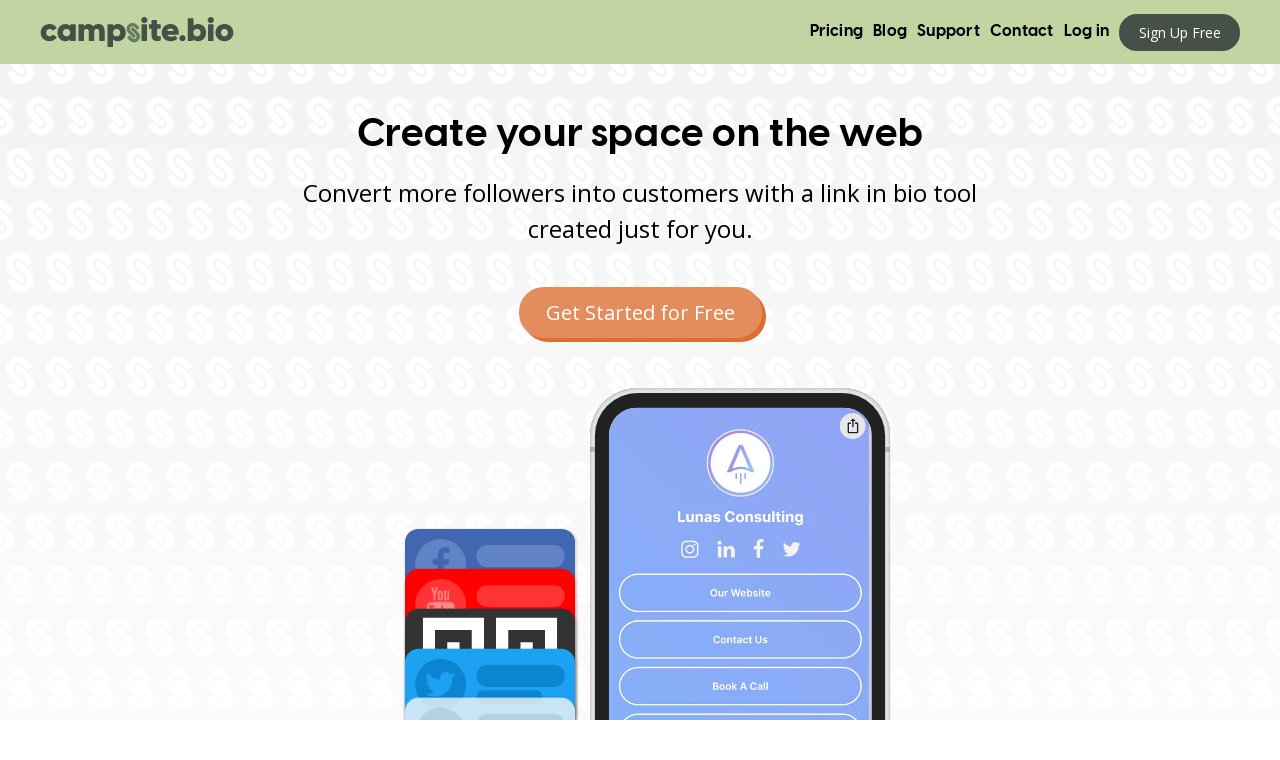

--- FILE ---
content_type: text/javascript
request_url: https://campsite.bio/_nuxt/46a7562.js
body_size: 13137
content:
(window.webpackJsonp=window.webpackJsonp||[]).push([[10],{138:function(t,e,r){var content=r(267);content.__esModule&&(content=content.default),"string"==typeof content&&(content=[[t.i,content,""]]),content.locals&&(t.exports=content.locals);(0,r(20).default)("3fdf10c2",content,!0,{sourceMap:!1})},140:function(t,e,r){var content=r(275);content.__esModule&&(content=content.default),"string"==typeof content&&(content=[[t.i,content,""]]),content.locals&&(t.exports=content.locals);(0,r(20).default)("1d074018",content,!0,{sourceMap:!1})},141:function(t,e,r){var content=r(277);content.__esModule&&(content=content.default),"string"==typeof content&&(content=[[t.i,content,""]]),content.locals&&(t.exports=content.locals);(0,r(20).default)("5f35edd2",content,!0,{sourceMap:!1})},142:function(t,e,r){"use strict"},143:function(t,e,r){var content=r(279);content.__esModule&&(content=content.default),"string"==typeof content&&(content=[[t.i,content,""]]),content.locals&&(t.exports=content.locals);(0,r(20).default)("013d2753",content,!0,{sourceMap:!1})},144:function(t,e,r){var content=r(281);content.__esModule&&(content=content.default),"string"==typeof content&&(content=[[t.i,content,""]]),content.locals&&(t.exports=content.locals);(0,r(20).default)("3e67d9f0",content,!0,{sourceMap:!1})},164:function(t,e,r){var content=r(306);content.__esModule&&(content=content.default),"string"==typeof content&&(content=[[t.i,content,""]]),content.locals&&(t.exports=content.locals);(0,r(20).default)("3da58f4e",content,!0,{sourceMap:!1})},165:function(t,e,r){var content=r(308);content.__esModule&&(content=content.default),"string"==typeof content&&(content=[[t.i,content,""]]),content.locals&&(t.exports=content.locals);(0,r(20).default)("0482586e",content,!0,{sourceMap:!1})},166:function(t,e,r){var content=r(310);content.__esModule&&(content=content.default),"string"==typeof content&&(content=[[t.i,content,""]]),content.locals&&(t.exports=content.locals);(0,r(20).default)("b8a145ca",content,!0,{sourceMap:!1})},167:function(t,e,r){var content=r(312);content.__esModule&&(content=content.default),"string"==typeof content&&(content=[[t.i,content,""]]),content.locals&&(t.exports=content.locals);(0,r(20).default)("4d07e1f2",content,!0,{sourceMap:!1})},168:function(t,e,r){var content=r(314);content.__esModule&&(content=content.default),"string"==typeof content&&(content=[[t.i,content,""]]),content.locals&&(t.exports=content.locals);(0,r(20).default)("4875a682",content,!0,{sourceMap:!1})},169:function(t,e,r){var content=r(316);content.__esModule&&(content=content.default),"string"==typeof content&&(content=[[t.i,content,""]]),content.locals&&(t.exports=content.locals);(0,r(20).default)("be81d0a6",content,!0,{sourceMap:!1})},175:function(t){t.exports=JSON.parse('{"header":{"features":"Features"},"home":{"title":"Your social bio link outfitter"}}')},178:function(t,e,r){"use strict";var o=r(324),n=r(11),l=r(43),c=r.n(l),d=r(61),m=r(319),f=r(325),h=r(55),v={components:{Button:m.a,Logo:f.a},setup:()=>({isLargeScreen:Object(h.useMediaQuery)("(min-width: 544px)")}),data:()=>({showMenu:!1}),computed:{isLoggedIn(){return this.$store.getters.isLoggedIn},headerClasses(){return{header:!0,"show-menu":this.showMenu}}},mounted(){if(Object(d.a)("auth_token_"))try{this.$store.dispatch("getUser")}catch(t){}},watch:{$route(){this.showMenu=!1}}},_=(r(274),r(7)),header=Object(_.a)(v,(function(){var t=this,e=t._self._c;return e("header",{class:t.headerClasses},[e("div",{staticClass:"grid grid--container"},[e("nuxt-link",{staticClass:"header__logo",attrs:{to:"/"}},[e("Logo",{attrs:{color:"#465049","mark-color":"primary",size:t.isLargeScreen?30:26}})],1),t._v(" "),e("button",{staticClass:"header__menu-trigger",attrs:{type:"button"},on:{click:function(e){t.showMenu=!t.showMenu}}},[t._m(0),t._v(" "),e("span",{staticClass:"sr-only"},[t._v("Open menu")])]),t._v(" "),e("nav",{staticClass:"header__nav"},[e("ul",{staticClass:"header__nav-list"},[e("li",[e("nuxt-link",{staticClass:"header__nav-link",attrs:{to:"/pricing"}},[t._v("Pricing")])],1),t._v(" "),e("li",[e("nuxt-link",{staticClass:"header__nav-link",attrs:{to:"/blog"}},[t._v("Blog")])],1),t._v(" "),t._m(1),t._v(" "),e("li",[e("nuxt-link",{staticClass:"header__nav-link",attrs:{to:"/contact-us"}},[t._v("Contact")])],1),t._v(" "),t.isLoggedIn?t._e():e("li",[e("a",{staticClass:"header__nav-link",attrs:{href:"https://app.campsite.bio/login"}},[t._v("Log in")])]),t._v(" "),t.isLoggedIn?[e("li",{staticClass:"header__nav-action header__nav-action--first"},[e("Button",{attrs:{color:"#465049",size:"small",href:"https://app.campsite.bio"}},[t._v("Account")])],1),t._v(" "),t._m(3)]:[e("li",{staticClass:"header__nav-action"},[e("Button",{attrs:{color:"#465049",href:"https://app.campsite.bio/create-account",size:"small"}},[t._v("Sign Up Free")])],1),t._v(" "),t._m(2)]],2)])],1)])}),[function(){var t=this,e=t._self._c;return e("ul",{staticClass:"hamburglar"},[e("li",{staticClass:"hamburglar-1"}),t._v(" "),e("li",{staticClass:"hamburglar-2"}),t._v(" "),e("li",{staticClass:"hamburglar-3"})])},function(){var t=this._self._c;return t("li",[t("a",{staticClass:"header__nav-link",attrs:{href:"https://support.campsite.bio/en/"}},[this._v("Support")])])},function(){var t=this._self._c;return t("li",{staticClass:"header__nav-login-mob"},[t("a",{staticClass:"header__nav-link",attrs:{href:"https://app.campsite.bio/create-account"}},[this._v("Sign Up Free")])])},function(){var t=this._self._c;return t("li",{staticClass:"header__nav-login-mob"},[t("a",{staticClass:"header__nav-link",attrs:{href:"https://app.campsite.bio"}},[this._v("Account")])])}],!1,null,"2d5b3ae0",null).exports,x=r(327),w=r(328),y=r(329),k=r(332),C={components:{Logo:f.a,FacebookLetterFIcon:x.a,InstagramIcon:w.a,TwitterIcon:y.a,HeartIcon:k.a}},footer=(r(276),Object(_.a)(C,(function(){var t=this,e=t._self._c;return e("footer",{staticClass:"footer"},[e("div",{staticClass:"grid grid--container"},[e("nav",{staticClass:"footer__middle"},[e("div",{staticClass:"footer__middle__section"},[e("span",{staticClass:"footer__middle__title"},[t._v("Campsite.bio")]),t._v(" "),e("ul",[t._m(0),t._v(" "),t._m(1),t._v(" "),e("li",[e("nuxt-link",{attrs:{to:"/pricing"}},[t._v("Pricing")])],1),t._v(" "),e("li",[e("nuxt-link",{attrs:{to:"/media-kit"}},[t._v("Media kit")])],1),t._v(" "),e("li",[e("nuxt-link",{attrs:{to:"/landing/advanced-analytics"}},[t._v("Advanced Analytics")])],1)])]),t._v(" "),e("div",{staticClass:"footer__middle__section"},[e("span",{staticClass:"footer__middle__title"},[t._v("Resources")]),t._v(" "),e("ul",[e("li",[e("nuxt-link",{attrs:{to:"/contact-us"}},[t._v("Contact us")])],1),t._v(" "),e("li",[e("nuxt-link",{attrs:{to:"/blog"}},[t._v("Blog")])],1),t._v(" "),t._m(2),t._v(" "),t._m(3),t._v(" "),t._m(4)])]),t._v(" "),e("div",{staticClass:"footer__middle__section"},[e("span",{staticClass:"footer__middle__title"},[t._v("Use Cases")]),t._v(" "),e("ul",[e("li",[e("nuxt-link",{attrs:{to:"/use-cases/agencies"}},[t._v("Agencies")])],1),t._v(" "),e("li",[e("nuxt-link",{attrs:{to:"/use-cases/creators"}},[t._v("Creators / Influencers")])],1),t._v(" "),e("li",[e("nuxt-link",{attrs:{to:"/use-cases/non-profits"}},[t._v("Non-profits")])],1),t._v(" "),e("li",[e("nuxt-link",{attrs:{to:"/use-cases/organizations"}},[t._v("Organizations")])],1),t._v(" "),e("li",[e("nuxt-link",{attrs:{to:"/use-cases/small-business"}},[t._v("Small Business")])],1),t._v(" "),e("li",[e("nuxt-link",{attrs:{to:"/use-cases/social-media-managers"}},[t._v("Social Media Managers")])],1)])])]),t._v(" "),e("div",{staticClass:"footer__btm"},[e("Logo"),t._v(" "),e("nav",{staticClass:"footer__btm__nav footer__btm__nav--social",attrs:{"aria-label":"Social"}},[e("ul",[e("li",[e("a",{staticClass:"footer__nav-campsite",attrs:{href:"https://campsite.bio/camper",target:"_blank"}},[e("Logo",{staticClass:"footer-logo",attrs:{"only-mark":"",size:"24"}}),t._v(" "),e("span",{staticClass:"sr-only"},[t._v("Campsite.bio profile page")])],1)]),t._v(" "),e("li",[e("a",{staticClass:"footer__nav-insta",attrs:{href:"https://www.instagram.com/campsite.bio/",target:"_blank",rel:"noopener"}},[e("InstagramIcon"),t._v(" "),e("span",{staticClass:"sr-only"},[t._v("Instagram")])],1)]),t._v(" "),e("li",[e("a",{staticClass:"footer__nav-facebook",attrs:{href:"https://www.facebook.com/campsite.bio/",target:"_blank",rel:"noopener"}},[e("FacebookLetterFIcon"),t._v(" "),e("span",{staticClass:"sr-only"},[t._v("Facebook")])],1)]),t._v(" "),e("li",[e("a",{staticClass:"footer__nav-twitter",attrs:{href:"https://twitter.com/campsitebio",target:"_blank",rel:"noopener"}},[e("TwitterIcon"),t._v(" "),e("span",{staticClass:"sr-only"},[t._v("Twitter")])],1)])])]),t._v(" "),e("p",{staticClass:"footer__btm__love"},[t._v("\n        Made with\n        "),e("HeartIcon"),t._v("\n        in Milwaukee 🇺🇸\n      ")],1),t._v(" "),e("nav",{staticClass:"footer__btm__nav",attrs:{"aria-label":"Privacy & Terms"}},[e("p",{staticClass:"footer__copyright"},[t._v("\n          © "+t._s((new Date).getFullYear())+" Campsite.bio\n        ")]),t._v(" "),e("ul",[e("li",[e("nuxt-link",{attrs:{to:"/privacy"}},[t._v("Privacy")])],1),t._v(" "),e("li",[e("nuxt-link",{attrs:{to:"/terms"}},[t._v("Terms")])],1)])])],1)])])}),[function(){var t=this._self._c;return t("li",[t("a",{attrs:{href:"https://app.campsite.bio/login"}},[this._v("Log in")])])},function(){var t=this._self._c;return t("li",[t("a",{attrs:{href:"https://app.campsite.bio/create-account"}},[this._v("Sign up")])])},function(){var t=this._self._c;return t("li",[t("a",{attrs:{href:"https://support.campsite.bio/en/"}},[this._v("Support")])])},function(){var t=this._self._c;return t("li",[t("a",{attrs:{href:"https://support.campsite.bio/en/articles/6818213-getting-started-with-campsite-bio"}},[this._v("Getting Started")])])},function(){var t=this._self._c;return t("li",[t("a",{attrs:{href:"https://support.campsite.bio/en/articles/6848994-referral-program"}},[this._v("Referral Program")])])}],!1,null,"32a2b07c",null).exports),T=r(62);r(142);var S={components:{Header:header,Footer:footer,Svgs:()=>r.e(9).then(r.bind(null,833)),ThemeProvider:o.a},setup(){const t=Object(n.k)();t.value.query.ref&&c.a.set("campsite_user_ref",JSON.stringify({username:t.value.query.ref,referrer:t.value.query.referrer}),{domain:".campsite.bio",expires:604800})},created(){setTimeout((()=>{Object(T.a)(this.$nuxt.context)}),1500)},head(){return{link:[{rel:"canonical",href:"https://campsite.bio"+this.$route.path}]}}},z=Object(_.a)(S,(function(){var t=this,e=t._self._c;return e("ThemeProvider",{attrs:{theme:"campsite"}},[e("div",{attrs:{id:"outer-container"}},[e("Svgs"),t._v(" "),e("Header"),t._v(" "),e("main",{attrs:{id:"main"}},[e("nuxt")],1),t._v(" "),e("Footer")],1)])}),[],!1,null,"1d3f2498",null);e.a=z.exports},179:function(t,e,r){"use strict";var o=r(324),n=r(61),l=r(319),c=r(325),d=r(55),m={components:{Button:l.a,Logo:c.a},setup:()=>({isLargeScreen:Object(d.useMediaQuery)("(min-width: 544px)")}),computed:{isLoggedIn(){return this.$store.getters.isLoggedIn},headerClasses(){return{header:!0,"show-menu":this.showMenu}}},mounted(){if(Object(n.a)("auth_token_"))try{this.$store.dispatch("getUser")}catch(t){}}},f=(r(278),r(7)),h=Object(f.a)(m,(function(){var t=this,e=t._self._c;return e("header",{class:t.headerClasses},[e("div",{staticClass:"grid grid--container"},[e("nuxt-link",{staticClass:"header__logo",attrs:{to:"/"}},[e("Logo",{attrs:{color:"#465049","mark-color":"primary",size:t.isLargeScreen?30:26}})],1),t._v(" "),e("nav",{staticClass:"header__nav"},[e("ul",{staticClass:"header__nav-list"},[t.isLoggedIn?[e("li",{staticClass:"header__nav-action header__nav-action--first"},[e("Button",{attrs:{href:"https://app.campsite.bio",size:"small",color:"#465049"}},[t._v("Account")])],1)]:[e("li",{staticClass:"header__nav-action"},[e("Button",{attrs:{href:"https://app.campsite.bio/create-account",size:"small",color:"#465049"}},[t._v("Sign Up Free")])],1)]],2)])],1)])}),[],!1,null,"3acbc2e8",null).exports,v={},_=(r(280),Object(f.a)(v,(function(){var t=this,e=t._self._c;return e("footer",{staticClass:"footer"},[e("div",{staticClass:"grid grid--container"},[e("p",{staticClass:"footer__copyright"},[t._v("\n      Copyright "+t._s((new Date).getFullYear())+" Campsite.bio\n    ")])])])}),[],!1,null,"ae1b2c9a",null).exports),x=r(62);r(142);var w={components:{SimpleHeader:h,SimpleFooter:_,Svgs:()=>r.e(9).then(r.bind(null,833)),ThemeProvider:o.a},head(){return{link:[{rel:"canonical",href:"https://campsite.bio"+this.$route.path}]}},created(){setTimeout((()=>{Object(x.a)(this.$nuxt.context)}),1500)}},y=Object(f.a)(w,(function(){var t=this,e=t._self._c;return e("ThemeProvider",{attrs:{theme:"campsite"}},[e("div",{attrs:{id:"outer-container"}},[e("Svgs"),t._v(" "),e("SimpleHeader"),t._v(" "),e("main",{attrs:{id:"main"}},[e("nuxt")],1),t._v(" "),e("SimpleFooter")],1)])}),[],!1,null,"0d0707fe",null);e.a=y.exports},204:function(t,e,r){t.exports=r(205)},206:function(t,e,r){"use strict";r.r(e),e.default=function(t){let{res:e}=t}},207:function(t,e,r){"use strict";r.r(e),e.default=function(t){let{isHMR:e,app:r,store:o,route:n,params:l,error:c,redirect:d}=t;const m=r.i18n.fallbackLocale;if(e)return;const f=l.lang||m;if(!o.state.locales.includes(f))return c({message:"This page could not be found.",statusCode:404});if(o.commit("SET_LANG",f),r.i18n.locale=o.state.locale,f===m&&0===n.fullPath.indexOf("/"+m)){const t="^/"+m+(0===n.fullPath.indexOf("/"+m+"/")?"/":""),e=new RegExp(t);return d(n.fullPath.replace(e,"/"))}}},266:function(t,e,r){"use strict";r(138)},267:function(t,e,r){var o=r(19)((function(i){return i[1]}));o.push([t.i,".cs-overlay[data-v-077c10f4]{align-content:center;align-items:center;background:var(--g-color-bg);color:var(--g-color-on-bg);display:flex;flex-direction:column;font:400 18px/1.4 var(--g-font-body-family);justify-content:space-between;margin-left:-.925rem;margin-right:-.925rem;min-height:50vh;padding:0 .925rem;place-content:center space-between;text-align:center}.cs-overlay__content[data-v-077c10f4]{margin-top:5rem;max-width:600px;width:92%}.cs-overlay__logo[data-v-077c10f4]{margin-bottom:1.5rem}.cs-overlay__actions[data-v-077c10f4]{font-size:1rem;margin-top:2rem}.cs-overlay__title.cs-overlay__title[data-v-077c10f4]{margin-bottom:1rem}",""]),o.locals={},t.exports=o},270:function(t,e,r){var content=r(271);content.__esModule&&(content=content.default),"string"==typeof content&&(content=[[t.i,content,""]]),content.locals&&(t.exports=content.locals);(0,r(20).default)("30ada412",content,!0,{sourceMap:!1})},271:function(t,e,r){var o=r(19)((function(i){return i[1]}));o.push([t.i,'/*! normalize.css v8.0.1 | MIT License | github.com/necolas/normalize.css */html{-webkit-text-size-adjust:100%;line-height:1.15}body{margin:0}main{display:block}h1{font-size:2em;margin:.67em 0}hr{box-sizing:content-box;height:0;overflow:visible}pre{font-family:monospace,monospace;font-size:1em}a{background-color:transparent}abbr[title]{border-bottom:none;text-decoration:underline;-webkit-text-decoration:underline dotted;text-decoration:underline dotted}b,strong{font-weight:bolder}code,kbd,samp{font-family:monospace,monospace;font-size:1em}sub,sup{font-size:75%;line-height:0;position:relative;vertical-align:baseline}sub{bottom:-.25em}sup{top:-.5em}button,input,optgroup,select,textarea{font-family:inherit;font-size:100%;line-height:1.15;margin:0}button,input{overflow:visible}button,select{text-transform:none}[type=button],[type=reset],[type=submit],button{-webkit-appearance:button}[type=button]::-moz-focus-inner,[type=reset]::-moz-focus-inner,[type=submit]::-moz-focus-inner,button::-moz-focus-inner{border-style:none;padding:0}[type=button]:-moz-focusring,[type=reset]:-moz-focusring,[type=submit]:-moz-focusring,button:-moz-focusring{outline:1px dotted ButtonText}fieldset{padding:.35em .75em .625em}legend{box-sizing:border-box;color:inherit;display:table;max-width:100%;padding:0;white-space:normal}progress{vertical-align:baseline}textarea{overflow:auto}[type=number]::-webkit-inner-spin-button,[type=number]::-webkit-outer-spin-button{height:auto}[type=search]{-webkit-appearance:textfield;outline-offset:-2px}[type=search]::-webkit-search-decoration{-webkit-appearance:none}::-webkit-file-upload-button{-webkit-appearance:button;font:inherit}details{display:block}summary{display:list-item}@font-face{font-display:swap;font-family:"Visby CF";font-weight:700;src:url(https://cdn.campsite.bio/assets/fonts/VisbyCF-Bold.woff2) format("woff2"),url(https://cdn.campsite.bio/assets/fonts/VisbyCF-Bold.woff) format("woff")}*,:after,:before{box-sizing:border-box}body{background-color:#fff;color:#222;font:400 1rem/1.6 "Open Sans",sans-serif}::selection{background:var(--g-color-primary);color:var(--g-color-on-primary)}::-moz-selection{background:var(--g-color-primary);color:var(--g-color-on-primary)}details>summary::-webkit-details-marker{display:none}fieldset{border:none;margin:0;padding:0}small{font-size:80%}img{vertical-align:top}a{color:var(--g-color-anchor);-webkit-text-decoration:underline;text-decoration:underline;transition:all .2s}a:focus,a:hover{color:var(--g-color-secondary)}ul{padding-left:1.25rem}p{margin:0 0 1.75em}embed,iframe,object,video{margin-bottom:1.75em;max-width:100%;vertical-align:middle}ol,ul{margin:0 0 1.75em 1.25em;padding:0}ul{list-style:disc}ol{list-style:decimal;margin-left:1.5em}li>ol,li>ul{margin-bottom:0}dl{margin:0 0 1.75em}dt{font-weight:700}dd{margin:0 0 1.75em}img{height:auto;max-width:100%;vertical-align:middle}hr{border:0;border-top:1px solid #bbb}h1,h2,h3,h4,h5,hr{margin-bottom:1.25rem;margin-top:1.25rem}h1,h2,h3,h4,h5{font-family:var(--g-font-header-family);font-weight:var(--g-font-header-weight);letter-spacing:var(--g-font-header-letter-spacing);line-height:1.2;text-transform:var(--g-font-header-text-transform)}.h1,h1{font-size:2.15rem}.h2,h2{font-size:1.875rem}.h3,h3{font-size:1.375rem}.h4,h4{font-size:1.1875rem}.h5,h5{font-size:1.1rem}.hide{display:none!important}.sr-only{clip:rect(0,0,0,0);border:0;height:1px;margin:-1px;overflow:hidden;padding:0;position:absolute;width:1px}.spacer{flex-grow:1!important}.meta{color:rgba(14,30,37,.5);font-size:14px}@media only screen and (min-width:768px){body{font-size:1rem}}@media only screen and (min-width:992px){.h1,h1{font-size:2.5rem}.h2,h2{font-size:1.875rem}.h3,h3{font-size:1.5rem}}@media only screen and (min-width:1260px){.hidden-xl{display:none!important}}@media only screen and (max-width:1260px)and (min-width:992px){.hidden-lg{display:none!important}}@media only screen and (max-width:992px)and (min-width:768px){.hidden-md{display:none!important}}@media only screen and (max-width:768px)and (min-width:544px){.hidden-sm{display:none!important}}@media only screen and (max-width:551px){.hidden-xs{display:none!important}}.page-enter-active,.page-leave-active{transition:opacity .5s}.page-enter,.page-leave-to{opacity:0}.col{box-sizing:border-box;flex:0 0 100%;max-width:100%;padding:0 .9375rem}.col--no-gutters{padding:0}.grid{padding:0 .9375rem;position:relative}.grid--container{margin:0 auto;max-width:1230px;width:100%}.grid--container-wide{margin:0 auto;max-width:1400px;width:100%}.grid--no-gutters,.row{padding:0}.row{box-sizing:border-box;display:flex;flex:0 1 100%;flex-direction:row;flex-wrap:wrap;list-style:none;margin:0 -.9375rem}.row--no-gutters{margin:0}.text--left{text-align:left}.text--center{text-align:center}.text--right{text-align:right}.row--xs-top{align-items:flex-start}.row--xs-center{align-items:center}.row--xs-h-center{justify-content:center}.row--xs-bottom{align-items:flex-end}.col--xs-align-top{align-self:flex-start}.col--xs-align-center{align-self:center}.col--xs-align-bottom{align-self:flex-end}.col--xs-first{order:-1}.col--xs-last{order:1}.col--xs-reset{order:0}.row--xs-reverse{flex-direction:row-reverse}.col--xs-flex{display:flex}.text--xs-right{text-align:right}.text--xs-left{text-align:left}.text--xs-center{text-align:center}.col--xs{flex-basis:0;flex-grow:1;max-width:100%;padding:0 .9375rem}.col--xs-1{flex:none;width:8.3333333333%}.col--xs-2{flex:none;width:16.6666666667%}.col--xs-3{flex:none;width:25%}.col--xs-4{flex:none;width:33.3333333333%}.col--xs-5{flex:none;width:41.6666666667%}.col--xs-6{flex:none;width:50%}.col--xs-7{flex:none;width:58.3333333333%}.col--xs-8{flex:none;width:66.6666666667%}.col--xs-9{flex:none;width:75%}.col--xs-10{flex:none;width:83.3333333333%}.col--xs-11{flex:none;width:91.6666666667%}.col--xs-12{flex:none;width:100%}@media(min-width:544px){.row--sm-top{align-items:flex-start}.row--sm-center{align-items:center}.row--sm-h-center{justify-content:center}.row--sm-bottom{align-items:flex-end}.col--sm-align-top{align-self:flex-start}.col--sm-align-center{align-self:center}.col--sm-align-bottom{align-self:flex-end}.col--sm-first{order:-1}.col--sm-last{order:1}.col--sm-reset{order:0}.row--sm-reverse{flex-direction:row-reverse}.col--sm-flex{display:flex}.text--sm-right{text-align:right}.text--sm-left{text-align:left}.text--sm-center{text-align:center}.col--sm{flex-basis:0;flex-grow:1;max-width:100%;padding:0 .9375rem}.col--sm-1{flex:none;width:8.3333333333%}.col--sm-2{flex:none;width:16.6666666667%}.col--sm-3{flex:none;width:25%}.col--sm-4{flex:none;width:33.3333333333%}.col--sm-5{flex:none;width:41.6666666667%}.col--sm-6{flex:none;width:50%}.col--sm-7{flex:none;width:58.3333333333%}.col--sm-8{flex:none;width:66.6666666667%}.col--sm-9{flex:none;width:75%}.col--sm-10{flex:none;width:83.3333333333%}.col--sm-11{flex:none;width:91.6666666667%}.col--sm-12{flex:none;width:100%}}@media(min-width:768px){.row--md-top{align-items:flex-start}.row--md-center{align-items:center}.row--md-h-center{justify-content:center}.row--md-bottom{align-items:flex-end}.col--md-align-top{align-self:flex-start}.col--md-align-center{align-self:center}.col--md-align-bottom{align-self:flex-end}.col--md-first{order:-1}.col--md-last{order:1}.col--md-reset{order:0}.row--md-reverse{flex-direction:row-reverse}.col--md-flex{display:flex}.text--md-right{text-align:right}.text--md-left{text-align:left}.text--md-center{text-align:center}.col--md{flex-basis:0;flex-grow:1;max-width:100%;padding:0 .9375rem}.col--md-1{flex:none;width:8.3333333333%}.col--md-2{flex:none;width:16.6666666667%}.col--md-3{flex:none;width:25%}.col--md-4{flex:none;width:33.3333333333%}.col--md-5{flex:none;width:41.6666666667%}.col--md-6{flex:none;width:50%}.col--md-7{flex:none;width:58.3333333333%}.col--md-8{flex:none;width:66.6666666667%}.col--md-9{flex:none;width:75%}.col--md-10{flex:none;width:83.3333333333%}.col--md-11{flex:none;width:91.6666666667%}.col--md-12{flex:none;width:100%}}@media(min-width:992px){.row--lg-top{align-items:flex-start}.row--lg-center{align-items:center}.row--lg-h-center{justify-content:center}.row--lg-bottom{align-items:flex-end}.col--lg-align-top{align-self:flex-start}.col--lg-align-center{align-self:center}.col--lg-align-bottom{align-self:flex-end}.col--lg-first{order:-1}.col--lg-last{order:1}.col--lg-reset{order:0}.row--lg-reverse{flex-direction:row-reverse}.col--lg-flex{display:flex}.text--lg-right{text-align:right}.text--lg-left{text-align:left}.text--lg-center{text-align:center}.col--lg{flex-basis:0;flex-grow:1;max-width:100%;padding:0 .9375rem}.col--lg-1{flex:none;width:8.3333333333%}.col--lg-2{flex:none;width:16.6666666667%}.col--lg-3{flex:none;width:25%}.col--lg-4{flex:none;width:33.3333333333%}.col--lg-5{flex:none;width:41.6666666667%}.col--lg-6{flex:none;width:50%}.col--lg-7{flex:none;width:58.3333333333%}.col--lg-8{flex:none;width:66.6666666667%}.col--lg-9{flex:none;width:75%}.col--lg-10{flex:none;width:83.3333333333%}.col--lg-11{flex:none;width:91.6666666667%}.col--lg-12{flex:none;width:100%}}@media(min-width:1260px){.row--xl-top{align-items:flex-start}.row--xl-center{align-items:center}.row--xl-h-center{justify-content:center}.row--xl-bottom{align-items:flex-end}.col--xl-align-top{align-self:flex-start}.col--xl-align-center{align-self:center}.col--xl-align-bottom{align-self:flex-end}.col--xl-first{order:-1}.col--xl-last{order:1}.col--xl-reset{order:0}.row--xl-reverse{flex-direction:row-reverse}.col--xl-flex{display:flex}.text--xl-right{text-align:right}.text--xl-left{text-align:left}.text--xl-center{text-align:center}.col--xl{flex-basis:0;flex-grow:1;max-width:100%;padding:0 .9375rem}.col--xl-1{flex:none;width:8.3333333333%}.col--xl-2{flex:none;width:16.6666666667%}.col--xl-3{flex:none;width:25%}.col--xl-4{flex:none;width:33.3333333333%}.col--xl-5{flex:none;width:41.6666666667%}.col--xl-6{flex:none;width:50%}.col--xl-7{flex:none;width:58.3333333333%}.col--xl-8{flex:none;width:66.6666666667%}.col--xl-9{flex:none;width:75%}.col--xl-10{flex:none;width:83.3333333333%}.col--xl-11{flex:none;width:91.6666666667%}.col--xl-12{flex:none;width:100%}}.col--centered{float:none;margin-left:auto;margin-right:auto}#outer-container{min-height:100vh;position:relative;width:100%}#main,#outer-container{display:flex;flex-direction:column}#main{flex:1 0 auto}.table{border-collapse:collapse;border-spacing:0;margin:1.875rem auto;width:100%}.table th{background-color:#eee;text-align:left}.table td,.table th{border:1px solid #d9d9d9;font-size:1rem;padding:10px 15px}',""]),o.locals={},t.exports=o},274:function(t,e,r){"use strict";r(140)},275:function(t,e,r){var o=r(19)((function(i){return i[1]}));o.push([t.i,".header[data-v-2d5b3ae0]{background:var(--g-color-light-green);color:var(--g-color-on-primary);height:3.125rem;padding:0;position:relative;z-index:100}.header .grid[data-v-2d5b3ae0]{align-items:center;display:flex;height:100%}.header__logo[data-v-2d5b3ae0]{display:inline-flex;-webkit-text-decoration:none;text-decoration:none}.header__menu-trigger[data-v-2d5b3ae0]{background:none;border:none;color:var(--g-color-gray-800);cursor:pointer;margin-left:auto;padding:0}.header__menu-trigger[data-v-2d5b3ae0]:focus,.header__menu-trigger[data-v-2d5b3ae0]:hover{color:var(--g-color-primary)}.hamburglar[data-v-2d5b3ae0]{display:inline-block;height:1.6875rem;list-style:none;margin:0 0 0 .3125rem;padding-left:0;position:relative;vertical-align:middle;width:2.1875rem}.hamburglar-1[data-v-2d5b3ae0],.hamburglar-2[data-v-2d5b3ae0],.hamburglar-3[data-v-2d5b3ae0]{background:currentColor;border-radius:var(--g-border-radius-standard);border-radius:min(var(--g-border-radius-standard),var(--g-border-radius-min));display:block;height:.25rem;left:0;position:absolute;transition:all .2s;width:100%}.hamburglar-1[data-v-2d5b3ae0]{top:0}.hamburglar-2[data-v-2d5b3ae0]{top:.625rem}.hamburglar-3[data-v-2d5b3ae0]{top:1.25rem}.show-menu .hamburglar-2[data-v-2d5b3ae0]{background:transparent;transform:translateX(-.5rem)}.show-menu .hamburglar-1[data-v-2d5b3ae0]{top:41%;transform:rotate(45deg)}.show-menu .hamburglar-3[data-v-2d5b3ae0]{top:41%;transform:rotate(-45deg)}.show-menu .header__nav[data-v-2d5b3ae0]{opacity:1;transform:translateX(0);visibility:visible}.header__nav[data-v-2d5b3ae0]{background:#fff;bottom:0;margin-left:auto;max-width:21.875rem;opacity:0;position:fixed;right:0;top:3.125rem;transform:translateX(100%);transition:all .3s;visibility:hidden;width:90%;z-index:11}.header__nav-list[data-v-2d5b3ae0]{list-style:none;margin:0;padding-left:0}.header__nav-account[data-v-2d5b3ae0],.header__nav-link[data-v-2d5b3ae0]{border-bottom:1px solid var(--g-color-gray-200);color:var(--g-color-black);display:block;font-family:var(--g-font-header-family);font-size:1.125rem;font-weight:var(--g-font-header-weight);letter-spacing:var(--g-font-header-letter-spacing);padding:.625rem 1.5rem;-webkit-text-decoration:none;text-decoration:none}.header__nav-account[data-v-2d5b3ae0]:focus,.header__nav-account[data-v-2d5b3ae0]:hover,.header__nav-link[data-v-2d5b3ae0]:focus,.header__nav-link[data-v-2d5b3ae0]:hover{color:var(--g-color-primary)}.header__nav-action[data-v-2d5b3ae0]{display:none}@media(min-width:544px){.header[data-v-2d5b3ae0]{height:4rem}.header__logo svg[data-v-2d5b3ae0]{height:2.5rem;margin-right:.625rem;width:3.125rem}.header__nav[data-v-2d5b3ae0]{top:4.375rem}}@media(min-width:768px){.header__menu-trigger[data-v-2d5b3ae0]{display:none}.header__nav[data-v-2d5b3ae0]{background:none;max-width:none;opacity:1;position:static;transform:none;visibility:visible;width:auto}.header__nav-list>.header__nav-header[data-v-2d5b3ae0],.header__nav-list>.header__nav-login-mob[data-v-2d5b3ae0]{display:none}.header__nav-list[data-v-2d5b3ae0]{display:flex;gap:1rem}.header__nav-action[data-v-2d5b3ae0]{display:inline-block;margin-left:.3125rem}.header__nav-action--first[data-v-2d5b3ae0]{margin-left:0}.header__nav-account[data-v-2d5b3ae0],.header__nav-link[data-v-2d5b3ae0]{border-bottom:none;color:var(--g-color-on-bg);font-size:1rem;font-weight:600;padding:.3125rem;-webkit-text-decoration:none;text-decoration:none}.header__nav-account[data-v-2d5b3ae0]:focus,.header__nav-account[data-v-2d5b3ae0]:hover,.header__nav-link[data-v-2d5b3ae0]:focus,.header__nav-link[data-v-2d5b3ae0]:hover{color:var(--g-color-primary)}.header__nav-link[data-v-2d5b3ae0]{font-size:.8125rem;margin-top:0}}@media(min-width:992px){.header__nav-link[data-v-2d5b3ae0]{font-size:1rem}}",""]),o.locals={},t.exports=o},276:function(t,e,r){"use strict";r(141)},277:function(t,e,r){var o=r(19)((function(i){return i[1]}));o.push([t.i,".footer[data-v-32a2b07c]{background:#465049;color:#fff;padding-bottom:2.5rem;padding-top:2rem}@media(min-width:544px){.footer[data-v-32a2b07c]{padding-bottom:3rem;padding-top:3rem}}.footer a[data-v-32a2b07c]{color:inherit;display:inline-flex;-webkit-text-decoration:none;text-decoration:none}.footer a[data-v-32a2b07c]:focus,.footer a[data-v-32a2b07c]:hover{-webkit-text-decoration:underline;text-decoration:underline}.footer__middle[data-v-32a2b07c]{display:flex;flex-wrap:wrap;gap:2rem}.footer__middle__section[data-v-32a2b07c]{flex-basis:100%}@media(min-width:544px){.footer__middle__section[data-v-32a2b07c]{flex-basis:calc(50% - 2rem)}}@media(min-width:768px){.footer__middle__section[data-v-32a2b07c]{flex-basis:calc(33.333% - 2rem)}}.footer__middle__section ul[data-v-32a2b07c]{list-style:none;margin:.5rem 0 0;padding:0}.footer__middle__section ul li[data-v-32a2b07c]{margin-top:.25rem}.footer__middle__title[data-v-32a2b07c]{font-weight:900}.footer__copyright[data-v-32a2b07c]{margin:0 1.5rem 0 0}.footer__btm[data-v-32a2b07c]{border-top:1px solid hsla(0,0%,100%,.25);margin-top:2rem;padding-top:2rem;position:relative}.footer__btm__love[data-v-32a2b07c]{font-size:.85rem;margin:.5rem 0 0}.footer__btm__nav[data-v-32a2b07c],.footer__btm__nav ul[data-v-32a2b07c]{align-items:center;display:flex}.footer__btm__nav[data-v-32a2b07c]{margin-top:.75rem}.footer__btm__nav--social[data-v-32a2b07c]{font-size:1.75rem;margin:.75rem 0}@media(min-width:768px){.footer__btm__nav--social[data-v-32a2b07c]{margin:0;position:absolute;right:0;top:calc(50% + 1rem);transform:translateY(-50%)}}.footer__btm__nav--social a[data-v-32a2b07c]:focus,.footer__btm__nav--social a[data-v-32a2b07c]:hover{transform:scale(1.1)}.footer__btm__nav ul[data-v-32a2b07c]{gap:1.5rem;list-style:none;margin:0}.footer__btm__nav ul li[data-v-32a2b07c]{display:inline-flex}",""]),o.locals={},t.exports=o},278:function(t,e,r){"use strict";r(143)},279:function(t,e,r){var o=r(19)((function(i){return i[1]}));o.push([t.i,".header[data-v-3acbc2e8]{background:var(--g-color-light-green);color:var(--g-color-on-primary);height:3.125rem;padding:0;position:relative;z-index:100}.header .grid[data-v-3acbc2e8]{align-items:center;display:flex;height:100%;justify-content:space-between}.header__logo[data-v-3acbc2e8]{display:inline-flex;-webkit-text-decoration:none;text-decoration:none}.header__nav-list[data-v-3acbc2e8]{display:flex;list-style:none;margin:0;padding-left:0}",""]),o.locals={},t.exports=o},280:function(t,e,r){"use strict";r(144)},281:function(t,e,r){var o=r(19)((function(i){return i[1]}));o.push([t.i,".footer[data-v-ae1b2c9a]{border-top:5px solid var(--g-color-gray-300);padding:1.5rem 0;text-align:center}",""]),o.locals={},t.exports=o},305:function(t,e,r){"use strict";r(164)},306:function(t,e,r){var o=r(19)((function(i){return i[1]}));o.push([t.i,".tableofcontents[data-v-55009b1c]{margin:0}.tableofcontents .toc3[data-v-55009b1c]{margin-left:1em}",""]),o.locals={},t.exports=o},307:function(t,e,r){"use strict";r(165)},308:function(t,e,r){var o=r(19)((function(i){return i[1]}));o.push([t.i,".how-to[data-v-6a2ce202]{margin-bottom:2.5rem}.how-to__icon[data-v-6a2ce202],.how-to__title.how-to__title[data-v-6a2ce202]{margin-bottom:.5rem}",""]),o.locals={},t.exports=o},309:function(t,e,r){"use strict";r(166)},310:function(t,e,r){var o=r(19)((function(i){return i[1]}));o.push([t.i,".unlock-pro.unlock-pro[data-v-cdcb695c]{background:var(--c-bg-color);border-radius:var(--g-border-radius-standard);border-radius:min(var(--g-border-radius-standard),var(--g-border-radius-min));margin:2rem 0}.unlock-pro.unlock-pro h2[data-v-cdcb695c]{margin:0}.unlock-pro.unlock-pro ul[data-v-cdcb695c]{list-style:none;margin:1rem 0 0;padding:0}@media(min-width:544px){.unlock-pro.unlock-pro ul[data-v-cdcb695c]{-moz-columns:2;column-count:2}}.unlock-pro.unlock-pro li[data-v-cdcb695c]{padding:.2rem 0}",""]),o.locals={},t.exports=o},311:function(t,e,r){"use strict";r(167)},312:function(t,e,r){var o=r(19)((function(i){return i[1]}));o.push([t.i,".unlock-aa.unlock-aa[data-v-45ffa4af]{background:var(--c-bg-color);border-radius:var(--g-border-radius-standard);border-radius:min(var(--g-border-radius-standard),var(--g-border-radius-min));margin:2rem 0}.unlock-aa.unlock-aa h2[data-v-45ffa4af]{margin:0}.unlock-aa.unlock-aa ul[data-v-45ffa4af]{list-style:none;margin:1rem 0 0;padding:0}@media(min-width:544px){.unlock-aa.unlock-aa ul[data-v-45ffa4af]{-moz-columns:2;column-count:2}}.unlock-aa.unlock-aa li[data-v-45ffa4af]{padding:.2rem 0}",""]),o.locals={},t.exports=o},313:function(t,e,r){"use strict";r(168)},314:function(t,e,r){var o=r(19)((function(i){return i[1]}));o.push([t.i,".cta-card__grid[data-v-d30c0dc4]{grid-gap:1rem;display:grid;gap:1rem}@media(min-width:768px){.cta-card__grid[data-v-d30c0dc4]{grid-gap:2.5rem;grid-template-columns:1fr 2fr}}.cta-card__img[data-v-d30c0dc4]{align-self:center;text-align:center}.cta-card__img img[data-v-d30c0dc4]{border:none;margin:0}.cta-card.cta-card[data-v-d30c0dc4]{background:#c2d4a1;border-radius:var(--g-border-radius-standard);border-radius:min(var(--g-border-radius-standard),var(--g-border-radius-min));margin:2rem 0}.cta-card.cta-card h2[data-v-d30c0dc4]{margin:0}.cta-card.cta-card ul[data-v-d30c0dc4]{-moz-columns:2;column-count:2;list-style:none;margin:1rem 0 0;padding:0}.cta-card.cta-card li[data-v-d30c0dc4]{padding:.2rem 0}.success[data-v-d30c0dc4]{color:var(--g-color-success);font-weight:700}.error[data-v-d30c0dc4]{color:var(--g-color-error);font-weight:700}",""]),o.locals={},t.exports=o},315:function(t,e,r){"use strict";r(169)},316:function(t,e,r){var o=r(19)((function(i){return i[1]}));o.push([t.i,".cta-card__grid[data-v-d64a3c3c]{grid-gap:1rem;display:grid;gap:1rem}@media(min-width:768px){.cta-card__grid[data-v-d64a3c3c]{grid-gap:2.5rem;grid-template-columns:1fr 2fr}}.cta-card__img[data-v-d64a3c3c]{align-self:center;text-align:center}.cta-card__img img[data-v-d64a3c3c]{border:none;margin:0}.cta-card button[data-v-d64a3c3c]{margin:1rem 0;text-align:center}.cta-card.cta-card[data-v-d64a3c3c]{background:#c2d4a1;border-radius:var(--g-border-radius-standard);border-radius:min(var(--g-border-radius-standard),var(--g-border-radius-min));margin:2rem 0}.cta-card.cta-card h2[data-v-d64a3c3c]{margin:0}.cta-card.cta-card ul[data-v-d64a3c3c]{-moz-columns:2;column-count:2;list-style:none;margin:1rem 0 0;padding:0}.cta-card.cta-card li[data-v-d64a3c3c]{padding:.2rem 0}.success[data-v-d64a3c3c]{color:var(--g-color-success);font-weight:700}.error[data-v-d64a3c3c]{color:var(--g-color-error);font-weight:700}",""]),o.locals={},t.exports=o},317:function(t,e,r){"use strict";r.r(e),r.d(e,"state",(function(){return n})),r.d(e,"getters",(function(){return l})),r.d(e,"mutations",(function(){return c})),r.d(e,"actions",(function(){return d}));async function o(data){window.Intercom&&window.Intercom("update",data||function(){const t=window.$nuxt.store;if(t&&t.getters.isLoggedIn){const e=t.getters.user;return{name:e.first_name,email:e.email,created_at:e.created_at_unix,user_id:e.id.$oid,user_hash:e.hash,plan:e.plan}}return{}}())}const n=()=>({locales:["en"],locale:"en",user:null}),l={user:t=>t.user,isLoggedIn:t=>null!==t.user},c={SET_LANG(t,e){t.locales.includes(e)&&(t.locale=e)},setUser(t,e){t.user=e}},d={async getUser(t){let{commit:e}=t;const{data:data}=await this.$axios.get(`${this.$config.apiBaseUrl}/user/me`,{withCredentials:!0});return e("setUser",data),o(),data}}},39:function(t,e,r){"use strict";var o=r(324),n=r(325),l=r(326),c=r(318),d=r(11),m=r(97),f={props:["error"],layout:null,head(){return{title:(404===this.error.statusCode?"Page Not Found":"Server Error")+" - Campsite.bio",meta:[...m.a]}},components:{ThemeProvider:o.a,Logo:n.a,InlineLink:l.a,VText:c.a},setup(){const t=Object(d.k)(),e=Object(d.a)((()=>t.value.path.split("/")[1])),r=Object(d.a)((()=>{const e=t.value.path.slice(1);return/^[A-Za-z0-9_](?![_])(?!.*[_]{2})(?:(?:[A-Za-z0-9_]|(?:\.(?!\.))){0,30}(?:[A-Za-z0-9_]))$/i.test(e)}));return{isValidUsername:r,username:e}}},h=(r(266),r(7)),component=Object(h.a)(f,(function(){var t=this,e=t._self._c;return e("ThemeProvider",{attrs:{theme:"campsite"}},[e("div",{staticClass:"cs-overlay"},[e("div",{staticClass:"cs-overlay__content"},[e("div",{staticClass:"cs-overlay__logo"},[e("Logo",{attrs:{color:"primary",size:60,"only-mark":""}})],1),t._v(" "),e("VText",{staticClass:"cs-overlay__title",attrs:{component:"h1",variant:"h3"}},[t._v("The page you're looking for doesn't exist.")]),t._v(" "),t.isValidUsername?e("div",{staticClass:"cs-overlay__actions"},[t._v("\n        Want this to be your Campsite.bio username?\n        "),e("InlineLink",{attrs:{href:`https://app.campsite.bio/create-account?username=${t.username}`}},[t._v("\n          Create your account\n        ")])],1):e("div",{staticClass:"cs-overlay__actions"},[e("InlineLink",{attrs:{to:"/"}},[t._v(" Return to homepage ")])],1)],1)])])}),[],!1,null,"077c10f4",null);e.a=component.exports},61:function(t,e,r){"use strict";function o(){let t=arguments.length>0&&void 0!==arguments[0]?arguments[0]:"",e=document.cookie,r={};if(e=e.split(";"),""!=e[0]||null!=e[0][0])return e.forEach((function(t){" "==(t=t.split(/=(.+)/))[0].substr(0,1)&&(t[0]=t[0].substr(1)),r[t[0]]=t[1]})),""!==t?r[t]:r}r.d(e,"a",(function(){return o}))},62:function(t,e,r){"use strict";function o(){var t=window,e=t.Intercom;if("function"==typeof e)e("reattach_activator"),e("update",t.intercomSettings);else{var r=document,i=function(){i.c(arguments)};i.q=[],i.c=function(t){i.q.push(t)},t.Intercom=i;!function(){var s=r.createElement("script");s.type="text/javascript",s.async=!0,s.src="https://widget.intercom.io/widget/h8fjo8n2";var t=r.getElementsByTagName("script")[0];t.parentNode.insertBefore(s,t)}()}window.removeEventListener("scroll",o)}function n(t){let{app:e}=t;window.intercomSettings={app_id:"h8fjo8n2"},window.addEventListener("scroll",o),e.router.afterEach(((t,e)=>{window.Intercom&&window.Intercom("update")}))}r.d(e,"a",(function(){return n}))},88:function(t,e,r){"use strict";function o(){const t=location.hostname,e=!t.includes("localhost")&&!t.includes("campsite.bio"),r=t.split(".")[0],o=t.includes("campsite.bio")&&"campsite"!==r&&"staging"!==r,n=location.pathname;(e||o)&&"/"!==n&&(window.location="/")}r.d(e,"a",(function(){return o}))},89:function(t,e,r){"use strict";var o=r(203);e.a=t=>{let{$config:e}=t;Object(o.b)({apiBaseUrl:e.apiBaseUrl,env:e.envType,assetCdn:e.cdnHost,assetsBucketName:e.assetsBucketName})}},90:function(t,e,r){"use strict";function o(t){let{app:e}=t;const script=document.createElement("script");function r(){window.dataLayer.push(arguments)}script.src="https://www.googletagmanager.com/gtag/js?id=G-BBZYB7YVCV",script.async=!0,document.head.appendChild(script),window.dataLayer=window.dataLayer||[],window.gtag=r,r("js",new Date),r("config","G-BBZYB7YVCV"),r("config","AW-758426473"),e.router.afterEach(((t,e)=>{r("config","G-BBZYB7YVCV",{page_path:t.fullPath})}))}r.d(e,"a",(function(){return o}))},91:function(t,e,r){"use strict";var o=r(2),n=r(92),l=r(175);o.default.use(n.a),e.a=t=>{let{app:e,store:r}=t;e.i18n=new n.a({locale:r.state.locale,fallbackLocale:"en",messages:{en:l}}),e.i18n.path=link=>e.i18n.locale===e.i18n.fallbackLocale?`/${link}`:`/${e.i18n.locale}/${link}`}},93:function(t,e,r){"use strict";var o=r(43);r.n(o).a.defaults={path:"/",secure:!0}},94:function(t,e,r){"use strict";r.d(e,"a",(function(){return l}));var o=r(43),n=r.n(o);function l(){n.a.get("user_referrer")||!window.location.search&&!document.referrer||n.a.set("user_referrer",JSON.stringify({url:window.location.href,referrer:document.referrer}),{domain:".campsite.bio",expires:604800})}},95:function(t,e,r){"use strict";var o=r(2),n={name:"Lazyload",data:()=>({isVisible:!1}),props:{rootMargin:{type:String,default:"0px"},threshold:{type:Number,default:0},height:{type:String,default:"1px"},onVisible:{type:Function,default:()=>{}}},mounted(){window.IntersectionObserver?(this.observer=new IntersectionObserver(this.observeCallbak,{rootMargin:this.rootMargin,threshold:this.threshold}),this.observe()):this.isVisible=!0},beforeDestroy(){this.unobserve()},methods:{observeCallbak(t,e){t.forEach((t=>{t.isIntersecting&&(this.isVisible=!0,e.unobserve(t.target),this.onVisible())}))},observe(){this.observer.observe(this.$refs.placeholder)},unobserve(){this.$refs.placeholder&&this.observer&&this.observer.unobserve(this.$refs.placeholder)}}},l=r(7),c=Object(l.a)(n,(function(){var t=this,e=t._self._c;return e("Fragment",[t.isVisible?t._t("default"):e("div",{ref:"placeholder",staticClass:"lazyload-placeholder",style:{height:t.height}})],2)}),[],!1,null,null,null).exports,d={name:"TableOfContents",props:["toc"]},m=(r(305),Object(l.a)(d,(function(){var t=this,e=t._self._c;return e("section",{staticClass:"tableofcontents"},[e("h3",{staticClass:"sr-only"},[t._v("Table of Contents")]),t._v(" "),e("div",{attrs:{id:"toc"}},[e("ul",t._l(t.toc,(function(link){return e("li",{key:link.id,class:{toc2:2===link.depth,toc3:3===link.depth}},[e("NuxtLink",{attrs:{to:`#${link.id}`}},[t._v(t._s(link.text))])],1)})),0)])])}),[],!1,null,"55009b1c",null).exports),f=r(333),h=r(334),v=r(318),_={components:{AccordionItem:f.a,AccordionItemGroup:h.a,VText:v.a},setup:()=>({})},x=(Object(l.a)(_,(function(){var t=this,e=t._self._c;return e("section",{staticClass:"referrals__faq"},[e("VText",{attrs:{variant:"h3",gutterBottom:""}},[t._v("Frequently Asked Questions")]),t._v(" "),e("AccordionItemGroup",[e("AccordionItem",{attrs:{title:"Can I refer if I'm on the free plan?"}},[e("VText",[t._v("Yes, you can refer other users to Campsite if you're on the free\n        plan. You'll earn credit towards upgrading your own plan to Campsite\n        Pro.")])],1),t._v(" "),e("AccordionItem",{attrs:{title:"How much credit can I earn?"}},[e("VText",[t._v("Your referral link lets you earn up to $70 in credit towards your own\n        Pro plan. Whether you earn the full $70 depends on if your users\n        you've referred complete the 10-day trial and start their\n        subscription.")])],1),t._v(" "),e("AccordionItem",{attrs:{title:"What counts as a referral?"}},[e("VText",[t._v("A referral is a new Campsite user who signs up for a paid plan during\n        account creation or an existing user who upgrades within 7 days of\n        signing up. Existing users have to enter your referral code. Existing\n        Campsite users older than seven days cannot use your referral code to\n        receive a discount.")])],1),t._v(" "),e("AccordionItem",{attrs:{title:"When do the credits get applied to my account?"}},[e("VText",[t._v("The credit isn't immediately applied to your account. Your referral\n        will have to complete their trial (10 days) and become a subscriber\n        before you'll receive the credit. If they cancel before they become a\n        subscriber, you won't receive any credit.")])],1),t._v(" "),e("AccordionItem",{attrs:{title:"Can existing Campsite users use my referral code?"}},[e("VText",[t._v("Yes, an existing user can use your referral code, but they have to\n        upgrade within seven days of signing up.")])],1)],1)],1)}),[],!1,null,"13839567",null).exports,r(323)),w=r(335),y=r(336),k=r(337),C={components:{FancyIconCircle:x.a,VText:v.a,MoneyIcon:w.a,ClipboardIcon:y.a,CommentsIcon:k.a},setup:()=>({})},T=(r(307),Object(l.a)(C,(function(){var t=this,e=t._self._c;return e("div",{staticClass:"row how-to"},[e("div",{staticClass:"col col--md-4"},[e("FancyIconCircle",{staticClass:"how-to__icon"},[e("CommentsIcon")],1),t._v(" "),e("VText",{staticClass:"how-to__title",attrs:{component:"h2",variant:"h4"}},[t._v("1. Send Invitation")]),t._v(" "),e("VText",{attrs:{gutterBottom:""}},[t._v("Send your referral link to friends and tell them how cool Campsite\n      is!")])],1),t._v(" "),e("div",{staticClass:"col col--md-4"},[e("FancyIconCircle",{staticClass:"how-to__icon"},[e("ClipboardIcon")],1),t._v(" "),e("VText",{staticClass:"how-to__title",attrs:{component:"h2",variant:"h4"}},[t._v("2. Registration")]),t._v(" "),e("VText",{attrs:{gutterBottom:""}},[t._v("They sign up for a Pro account on Campsite.")])],1),t._v(" "),e("div",{staticClass:"col col--md-4"},[e("FancyIconCircle",{staticClass:"how-to__icon"},[e("MoneyIcon")],1),t._v(" "),e("VText",{staticClass:"how-to__title",attrs:{component:"h2",variant:"h4"}},[t._v("3. Earn Credit")]),t._v(" "),e("VText",{attrs:{gutterBottom:""}},[t._v("You both get a $10 credit applied to your account.")])],1)])}),[],!1,null,"6a2ce202",null).exports,r(10)),S=r.n(T),z=r(338),I=r(339),j=r(319),O=r(12),M=r(11),L={name:"UnlockPro",components:{Card:z.a,CardText:I.a,VText:v.a,Button:j.a},setup(){const t=Object(O.a)();return{styles:Object(M.a)((()=>({"--c-bg-color":S()(t.value.colors.primary).setAlpha(.05).toRgbString()})))}}},V=(r(309),Object(l.a)(L,(function(){var t=this,e=t._self._c;return e("Card",{staticClass:"unlock-pro",style:t.styles},[e("CardText",[e("VText",{attrs:{variant:"h2"}},[t._v("Get Campsite Pro")]),t._v(" "),e("ul",[e("li",[t._v("\n        😍\n        "),e("a",{attrs:{href:"https://support.campsite.bio/en/articles/6830835-adding-a-carousel-link",target:"_blank"}},[t._v("Unlock carousel links")])]),t._v(" "),e("li",[t._v("\n        ⚙️\n        "),e("a",{attrs:{href:"https://support.campsite.bio/en/articles/6846362-adding-a-feed",target:"_blank"}},[t._v("Auto-link: YouTube, Instagram + more")])]),t._v(" "),e("li",[t._v("\n        🔥\n        "),e("a",{attrs:{href:"https://support.campsite.bio/en/articles/6846550-how-to-set-up-a-custom-domain",target:"_blank"}},[t._v("Use your custom domain")])]),t._v(" "),e("li",[t._v("\n        📩\n        "),e("a",{attrs:{href:"https://support.campsite.bio/en/articles/6840703-opt-in-form-link",target:"_blank"}},[t._v("Collect newsletter or SMS opt-ins")])]),t._v(" "),e("li",[t._v("\n        🤓\n        "),e("a",{attrs:{href:"https://support.campsite.bio/en/articles/6848849-how-to-use-our-analytics",target:"_blank"}},[t._v("Powerful analytics")])]),t._v(" "),e("li",[t._v("\n        🌐\n        "),e("a",{attrs:{href:"https://support.campsite.bio/en/articles/6827676-setting-up-custom-meta-tags",target:"_blank"}},[t._v("Customize your metadata")])])]),t._v(" "),e("Button",{staticStyle:{"margin-top":"1.5rem"},attrs:{href:"https://app.campsite.bio/create-account?pro=true",target:"_blank",color:"secondary"}},[t._v("Start Your Free Trial")])],1)],1)}),[],!1,null,"cdcb695c",null).exports),B={name:"UnlockAdvancedAnalytics",components:{Card:z.a,CardText:I.a,VText:v.a,Button:j.a},setup(){const t=Object(O.a)();return{styles:Object(M.a)((()=>({"--c-bg-color":S()(t.value.colors.primary).setAlpha(.05).toRgbString()})))}}},F=(r(311),Object(l.a)(B,(function(){var t=this,e=t._self._c;return e("Card",{staticClass:"unlock-aa",style:t.styles},[e("CardText",[e("VText",{staticStyle:{"margin-bottom":"0.3rem"},attrs:{variant:"h2"}},[t._v("Get Advanced Analytics")]),t._v(" "),e("VText",[t._v("Select our Pro+ plan or the analytics add-on to unlock these powerful\n      features.")]),t._v(" "),e("ul",[e("li",[t._v("😍 Top-line stats on all of your profiles")]),t._v(" "),e("li",[t._v("✨ Events and tracking reports")]),t._v(" "),e("li",[t._v("🔥 Filter your data")]),t._v(" "),e("li",[t._v("⬇️ Download your analytics data as a .csv")]),t._v(" "),e("li",[t._v("🤓 Lifetime data storage")])]),t._v(" "),e("Button",{staticStyle:{"margin-top":"1.5rem"},attrs:{href:"https://app.campsite.bio/account/change-plan",target:"_blank",color:"secondary"}},[t._v("Upgrade now")])],1)],1)}),[],!1,null,"45ffa4af",null).exports),P=r(321),A=r(322),$=r(320),U={name:"CtaForm",components:{Card:z.a,CardText:I.a,VText:v.a,Button:j.a,FormGroup:P.a,Label:A.a,Input:$.a},props:{imgProps:{type:Object,default:null},title:{type:String,required:!0},buttonText:{type:String,required:!0},endpointUrl:{type:String,required:!0},source:{type:String,required:!0}},setup(t){const e=Object(M.g)(!1),r=Object(M.g)(null),o=Object(M.g)(null),n=Object(O.a)(),l=Object(M.g)(null),c=Object(M.g)(null),{$axios:d,$sentry:m}=Object(M.j)();return{styles:Object(M.a)((()=>({"--c-bg-color":S()(n.value.colors.primary).setAlpha(.05).toRgbString()}))),handleSubmit:async function(){if(!e.value){e.value=!0;try{await d.request({method:"post",url:"https://api.campsite.bio/marketing_form_send",responseType:"json",data:{name:r.value,email:o.value,source:t.source}}),l.value="Thanks for your interest! We've sent you an email with a link to download the PDF.",window.fbq&&window.fbq("track","Lead")}catch(t){console.error(t),m.captureException(t),c.value="There was an error when trying to email the PDF. Please try again soon."}e.value=!1}},isSending:e,email:o,name:r,successMessage:l,errorMessage:c}}},Y=(r(313),Object(l.a)(U,(function(){var t=this,e=t._self._c;return e("Card",{staticClass:"cta-card",style:t.styles},[e("CardText",[e("VText",{staticStyle:{"margin-bottom":"0.75rem"},attrs:{variant:"h2",color:"primary"}},[t._v(t._s(t.title))]),t._v(" "),t.errorMessage?e("p",{staticClass:"error",attrs:{"aria-live":"assertive"}},[t._v("\n      "+t._s(t.errorMessage)+"\n    ")]):t._e(),t._v(" "),t.successMessage?e("p",{staticClass:"success",attrs:{"aria-live":"polite"}},[t._v("\n      "+t._s(t.successMessage)+"\n    ")]):t._e(),t._v(" "),e("div",{staticClass:"cta-card__grid"},[e("div",{staticClass:"cta-card__img"},[e("nuxt-img",t._b({attrs:{loading:"lazy"}},"nuxt-img",t.imgProps,!1))],1),t._v(" "),e("form",{attrs:{action:"#",width:"100%"},on:{submit:function(e){return e.preventDefault(),t.handleSubmit.apply(null,arguments)}}},[e("FormGroup",[e("Label",{attrs:{for:"name"}},[t._v("Your name")]),t._v(" "),e("Input",{attrs:{id:"name",placeholder:"John Smith",required:""},model:{value:t.name,callback:function(e){t.name=e},expression:"name"}})],1),t._v(" "),e("FormGroup",[e("Label",{attrs:{for:"email"}},[t._v("Your email")]),t._v(" "),e("Input",{attrs:{type:"email",id:"email",placeholder:"johnsmith@gmail.com",required:""},model:{value:t.email,callback:function(e){t.email=e},expression:"email"}})],1),t._v(" "),e("Button",{attrs:{type:"submit",color:"secondary",loading:t.isSending}},[t._v(t._s(t.buttonText))]),t._v(" "),e("VText",{staticStyle:{"margin-top":"0.5rem","font-size":"0.85rem"}},[t._v("* no spam here *")])],1)])],1)],1)}),[],!1,null,"d30c0dc4",null)),E=Y.exports,G={name:"PromoBox",components:{Card:z.a,CardText:I.a,VText:v.a,Button:j.a},props:{imgProps:{type:Object,default:null},title:{type:String,required:!0},buttonText:{type:String,required:!0},Url:{type:String,required:!0}},setup(){const t=Object(O.a)();return{styles:Object(M.a)((()=>({"--c-bg-color":S()(t.value.colors.primary).setAlpha(.05).toRgbString()})))}}},N=(r(315),Object(l.a)(G,(function(){var t=this,e=t._self._c;return e("Card",{staticClass:"cta-card",style:t.styles},[e("CardText",[e("VText",{staticStyle:{"margin-bottom":"0.75rem"},attrs:{variant:"h2",color:"#465049"}},[t._v(t._s(t.title))]),t._v(" "),e("div",{staticClass:"cta-card__grid"},[e("div",{staticClass:"cta-card__img"},[e("nuxt-img",t._b({attrs:{loading:"lazy"}},"nuxt-img",t.imgProps,!1))],1),t._v(" "),e("div",[e("VText",{staticStyle:{"margin-bottom":"0.75rem"},attrs:{variant:"h3",color:"primary"}},[t._v("\n          Social media done with you for your small business")]),t._v(" "),e("VText",{staticStyle:{"margin-bottom":"1rem"},attrs:{color:"#465049"}},[t._v("\n          The Social Club is a monthly membership designed for small business\n          owners who know they should be promoting their brand on social media\n          but either a.) don’t know how, b.) don’t love social media, c.)\n          think it used to be fun but not anymore, or d.) simply don’t have\n          the time or energy to keep up with social planning on their own.\n        ")]),t._v(" "),e("Button",{attrs:{href:t.Url,color:"white"}},[t._v(t._s(t.buttonText))])],1),t._v(" "),e("VText",{staticStyle:{"margin-top":"0.5rem","font-size":"0.85rem"}},[e("a",{staticStyle:{color:"#ffffff"},attrs:{href:"https://www.hellosmallstudio.com/terms-conditions"}},[t._v("terms apply")])]),t._v(" "),e("VText",{staticStyle:{"margin-bottom":"0.75rem"},attrs:{variant:"h4",color:"primary"}},[t._v("\n        Use Promo Code CAMPSITE")])],1)],1)],1)}),[],!1,null,"d64a3c3c",null).exports),R={name:"BlogImg",props:{maxWidth:{type:String,default:"100%"},src:{type:String,required:!0},alt:{type:String,default:null},loading:{type:String,default:"lazy"}}},H=Object(l.a)(R,(function(){var t=this,e=t._self._c;return e("div",{style:{maxWidth:t.maxWidth}},[e("nuxt-img",t._b({},"nuxt-img",{...t.$attrs,...t.$props},!1))],1)}),[],!1,null,"fc2880e8",null).exports,W=r(340);o.default.component(c.name,c),o.default.component(m.name,m),o.default.component(V.name,V),o.default.component(F.name,F),o.default.component(E.name,E),o.default.component(N.name,N),o.default.component(H.name,H),o.default.component("Fragment",W.a),o.default.component("Btn",j.a)},97:function(t,e,r){"use strict";e.a=[{hid:"og:image",name:"og:image",property:"og:image",content:"https://campsite.bio/og-open-graph2.jpg"},{hid:"og:image:height",name:"og:image:height",property:"og:image:height",content:"630"},{hid:"og:image:width",name:"og:image:width",property:"og:image:width",content:"1200"},{hid:"twitter:image",name:"twitter:image",content:"https://campsite.bio/og-open-graph2.jpg"},{property:"og:site_name",content:"Campsite.bio"},{name:"twitter:domain",content:"Campsite.bio"},{name:"twitter:card",content:"summary"}]}},[[204,38,11,39]]]);

--- FILE ---
content_type: image/svg+xml
request_url: https://campsite.bio/_nuxt/img/mark-pattern-white.03d0500.svg
body_size: 544
content:
<svg version="1.1" id="Layer_1" xmlns="http://www.w3.org/2000/svg" x="0" y="0" viewBox="0 0 114.4 148.9" style="enable-background:new 0 0 114.4 148.9" xml:space="preserve"><style>.st1{fill:#fff}</style><path style="fill:none" d="M0 0h114.4v148.9H0z"/><path class="st1" d="M88.1 177.1c-5.7.1-10.1-2.5-13.9-6.5-1.6-1.7-3.3-3.3-4.8-5-1.3-1.4-1.4-2.8-.1-4.2 4.4-4.9 5-5 9.2-.6l4.2 4.2c3.2 3.1 7.5 3.2 10.6.2 3-2.9 3-7.4-.1-10.6-4-4.1-8-8-12-12-1.4-1.4-2.3-3.1-2-5.1.6-3.5 5-5.3 7.5-2.8 5.3 5 10.6 10 15.3 15.6 4.6 5.4 4.2 11.8 1 17.9-3.1 5.8-8.2 8.7-14.9 8.9z"/><path class="st1" d="M84.3 120.6c3.6 0 7.3 1.4 10.3 4.1 2.5 2.3 4.9 4.7 7.3 7.2 1.6 1.7 1.6 3 0 4.7-.4.5-.9.9-1.4 1.3-2.8 2.7-3.8 2.7-6.5 0-1.8-1.8-3.5-3.6-5.3-5.3-2.2-2-4.8-2.9-7.7-1.8-2.8 1.1-4.6 3.1-5 6.1-.3 2.4.6 4.5 2.3 6.1 3.8 3.9 7.8 7.8 11.6 11.7.6.7 1.3 1.4 1.7 2.1 1.2 1.9.9 4.1-.7 5.7-1.5 1.6-3.8 1.9-5.7.8-.8-.5-1.6-1.2-2.3-1.8-3.8-3.7-7.6-7.5-11.3-11.3-5.3-5.3-6.8-12.3-4.1-19 2.6-6.3 8.9-10.4 16.8-10.6zM30.9 177.1c-5.7.1-10.1-2.5-13.9-6.5-1.6-1.7-3.3-3.3-4.8-5-1.3-1.4-1.4-2.8-.1-4.2 4.4-4.9 5-5 9.2-.6l4.2 4.2c3.2 3.1 7.5 3.2 10.6.2 3-2.9 3-7.4-.1-10.6-4-4.1-8-8-12-12-1.4-1.4-2.3-3.1-2-5.1.6-3.5 5-5.3 7.5-2.8 5.3 5 10.6 10 15.3 15.6 4.6 5.4 4.2 11.8 1 17.9-3.1 5.8-8.3 8.7-14.9 8.9z"/><path class="st1" d="M27.1 120.6c3.6 0 7.3 1.4 10.3 4.1 2.5 2.3 4.9 4.7 7.3 7.2 1.6 1.7 1.6 3 0 4.7-.4.5-.9.9-1.4 1.3-2.8 2.7-3.8 2.7-6.5 0-1.8-1.8-3.5-3.6-5.3-5.3-2.2-2-4.8-2.9-7.7-1.8-2.8 1.1-4.6 3.1-5 6.1-.3 2.4.6 4.5 2.3 6.1 3.8 3.9 7.8 7.8 11.6 11.7.6.7 1.3 1.4 1.7 2.1 1.2 1.9.9 4.1-.7 5.7-1.5 1.6-3.8 1.9-5.7.8-.8-.5-1.6-1.2-2.3-1.8-3.8-3.7-7.6-7.5-11.3-11.3-5.3-5.3-6.8-12.3-4.1-19 2.6-6.3 8.9-10.4 16.8-10.6zM116.7 102.6c-5.7.1-10.1-2.5-13.9-6.5-1.6-1.7-3.3-3.3-4.8-5-1.3-1.4-1.4-2.8-.1-4.2 4.4-4.9 5-5 9.2-.6l4.2 4.2c3.2 3.1 7.5 3.2 10.6.2 3-2.9 3-7.4-.1-10.6-4-4.1-8-8-12-12-1.4-1.4-2.3-3.1-2-5.1.6-3.5 5-5.3 7.5-2.8 5.3 5 10.6 10 15.3 15.6 4.6 5.4 4.2 11.8 1 17.9-3.1 5.9-8.2 8.7-14.9 8.9z"/><path class="st1" d="M112.9 46.2c3.6 0 7.3 1.4 10.3 4.1 2.5 2.3 4.9 4.7 7.3 7.2 1.6 1.7 1.6 3 0 4.7-.4.5-.9.9-1.4 1.3-2.8 2.7-3.8 2.7-6.5 0-1.8-1.8-3.5-3.6-5.3-5.3-2.2-2-4.8-2.9-7.7-1.8-2.8 1.1-4.6 3.1-5 6.1-.3 2.4.6 4.5 2.3 6.1 3.8 3.9 7.8 7.8 11.6 11.7.6.7 1.3 1.4 1.7 2.1 1.2 1.9.9 4.1-.7 5.7-1.5 1.6-3.8 1.9-5.7.8-.8-.5-1.6-1.2-2.3-1.8-3.8-3.7-7.6-7.5-11.3-11.3-5.3-5.3-6.8-12.3-4.1-19 2.6-6.3 8.9-10.4 16.8-10.6zM59.5 102.6c-5.7.1-10.1-2.5-13.9-6.5-1.6-1.7-3.3-3.3-4.8-5-1.3-1.4-1.4-2.8-.1-4.2 4.4-4.9 5-5 9.2-.6l4.2 4.2c3.2 3.1 7.5 3.2 10.6.2 3-2.9 3-7.4-.1-10.6-4-4.1-8-8-12-12-1.4-1.4-2.3-3.1-2-5.1.6-3.5 5-5.3 7.5-2.8 5.3 5 10.6 10 15.3 15.6 4.6 5.4 4.2 11.8 1 17.9-3.1 5.9-8.2 8.7-14.9 8.9z"/><path class="st1" d="M55.7 46.2c3.6 0 7.3 1.4 10.3 4.1 2.5 2.3 4.9 4.7 7.3 7.2 1.6 1.7 1.6 3 0 4.7-.4.5-.9.9-1.4 1.3-2.8 2.7-3.8 2.7-6.5 0-1.8-1.8-3.5-3.6-5.3-5.3-2.2-2-4.8-2.9-7.7-1.8-2.8 1.1-4.6 3.1-5 6.1-.3 2.5.6 4.5 2.3 6.2 3.8 3.9 7.8 7.8 11.6 11.7.6.7 1.3 1.4 1.7 2.1 1.2 1.9.9 4.1-.7 5.7-1.5 1.6-3.8 1.9-5.7.8-.8-.5-1.6-1.2-2.3-1.8-3.7-3.7-7.5-7.5-11.3-11.2-5.3-5.3-6.8-12.3-4.1-19 2.6-6.5 8.9-10.6 16.8-10.8z"/><g><path class="st1" d="M2.3 102.6c-5.7.1-10.1-2.5-13.9-6.5-1.6-1.7-3.3-3.3-4.8-5-1.3-1.4-1.4-2.8-.1-4.2 4.4-4.9 5-5 9.2-.6l4.2 4.2c3.2 3.1 7.5 3.2 10.6.2 3-2.9 3-7.4-.1-10.6-4-4.1-8-8-12-12-1.4-1.4-2.3-3.1-2-5.1.6-3.5 5-5.3 7.5-2.8 5.3 5 10.6 10 15.3 15.6 4.6 5.4 4.2 11.8 1 17.9-3.1 5.9-8.3 8.7-14.9 8.9z"/><path class="st1" d="M-1.5 46.2c3.6 0 7.3 1.4 10.3 4.1 2.5 2.3 4.9 4.7 7.3 7.2 1.6 1.7 1.6 3 0 4.7-.4.5-.9.9-1.4 1.3-2.8 2.7-3.8 2.7-6.5 0-1.8-1.8-3.5-3.6-5.3-5.3-2.2-2-4.8-2.9-7.7-1.8-2.8 1.1-4.6 3.1-5 6.1-.3 2.4.6 4.5 2.3 6.1 3.8 3.9 7.8 7.8 11.6 11.7.6.7 1.3 1.4 1.7 2.1 1.2 1.9.9 4.1-.7 5.7-1.5 1.6-3.8 1.9-5.7.8-.8-.5-1.6-1.2-2.3-1.8-3.8-3.7-7.6-7.5-11.3-11.3-5.3-5.3-6.8-12.3-4.1-19 2.6-6.3 8.9-10.4 16.8-10.6z"/></g><g><path class="st1" d="M88.1 28.2c-5.7.1-10.1-2.5-13.9-6.5-1.6-1.7-3.3-3.3-4.8-5-1.3-1.4-1.4-2.8-.1-4.2 4.4-4.9 5-5 9.2-.6l4.2 4.2c3.2 3.1 7.5 3.2 10.6.2 3-2.9 3-7.4-.1-10.6-4-4.1-8-8-12-12-1.4-1.4-2.3-3.1-2-5.1.6-3.5 5-5.3 7.5-2.8 5.3 5 10.6 10 15.3 15.6 4.6 5.4 4.2 11.8 1 17.9-3.1 5.9-8.2 8.7-14.9 8.9z"/><path class="st1" d="M84.3-28.2c3.6 0 7.3 1.4 10.3 4.1 2.5 2.3 4.9 4.7 7.3 7.2 1.6 1.7 1.6 3 0 4.7-.4.5-.9.9-1.4 1.3-2.8 2.7-3.8 2.7-6.5 0-1.8-1.8-3.5-3.6-5.3-5.3-2.2-2-4.8-2.9-7.7-1.8-2.8 1.1-4.6 3.1-5 6.1-.3 2.4.6 4.5 2.3 6.1C82.1-1.8 86 2.1 89.9 6c.6.7 1.3 1.4 1.7 2.1 1.2 1.9.9 4.1-.7 5.7-1.5 1.6-3.8 1.9-5.7.8-.8-.5-1.6-1.2-2.3-1.8-3.8-3.7-7.6-7.5-11.3-11.3-5.3-5.3-6.8-12.3-4.1-19 2.6-6.4 8.9-10.6 16.8-10.7z"/></g><g><path class="st1" d="M30.9 28.2c-5.7.1-10.1-2.5-13.9-6.5-1.6-1.7-3.3-3.3-4.8-5-1.3-1.4-1.4-2.8-.1-4.2 4.4-4.9 5-5 9.2-.6l4.2 4.2c3.2 3.1 7.5 3.2 10.6.2 3-2.9 3-7.4-.1-10.6-4-4.1-8-8-12-12-1.4-1.4-2.3-3.1-2-5.1.6-3.5 5-5.3 7.5-2.8 5.3 5 10.6 10 15.3 15.6 4.6 5.4 4.2 11.8 1 17.9-3.1 5.9-8.3 8.7-14.9 8.9z"/><path class="st1" d="M27.1-28.2c3.6 0 7.3 1.4 10.3 4.1 2.5 2.3 4.9 4.7 7.3 7.2 1.6 1.7 1.6 3 0 4.7-.4.5-.9.9-1.4 1.3-2.8 2.7-3.8 2.7-6.5 0-1.8-1.8-3.5-3.6-5.3-5.3-2.2-2-4.8-2.9-7.7-1.8-2.8 1.1-4.6 3.1-5 6.1-.3 2.4.6 4.5 2.3 6.1 3.8 4 7.7 7.9 11.6 11.8.6.7 1.3 1.4 1.7 2.1 1.2 1.9.9 4.1-.7 5.7-1.5 1.6-3.8 1.9-5.7.8-.8-.5-1.6-1.2-2.3-1.8L14.4 1.5c-5.3-5.3-6.8-12.3-4.1-19 2.6-6.4 8.9-10.6 16.8-10.7z"/></g></svg>

--- FILE ---
content_type: text/javascript
request_url: https://campsite.bio/_nuxt/static/1697042105/pricing/payload.js
body_size: -67
content:
__NUXT_JSONP__("/pricing", {data:[{_img:{}}],fetch:{},mutations:[]});

--- FILE ---
content_type: text/javascript
request_url: https://campsite.bio/_nuxt/static/1697042105/contact-us/payload.js
body_size: -66
content:
__NUXT_JSONP__("/contact-us", {data:[{_img:{}}],fetch:{},mutations:[]});

--- FILE ---
content_type: text/javascript
request_url: https://campsite.bio/_nuxt/e9f7599.js
body_size: 12107
content:
(window.webpackJsonp=window.webpackJsonp||[]).push([[27],{342:function(e,t,r){"use strict";r.d(t,"a",(function(){return n}));var o=r(97);function n(e){const{title:title,description:t,includeDefaults:r=!0}=e;return{title:title,meta:[{hid:"og:title",name:"og:title",content:title},{hid:"description",name:"description",content:t},{hid:"og:description",name:"og:description",content:t},...r?o.a:[]]}}},354:function(e,t,r){"use strict";var o=r(119),n=r(318),l={components:{Paper:o.a,VText:n.a},props:{title:{type:String,required:!0},color:{type:String,default:"gray100"},text:{type:String,default:null}}},c=(r(384),r(7)),component=Object(c.a)(l,(function(){var e=this,t=e._self._c;return t("section",{staticClass:"raised-cta"},[t("div",{staticClass:"grid grid--container"},[t("Paper",{staticClass:"raised-cta__card",attrs:{elevation:1,color:e.color}},[t("div",{staticClass:"raised-cta__card__content"},[t("VText",{staticClass:"raised-cta__card__title",attrs:{variant:"h2"}},[e._v(e._s(e.title))]),e._v(" "),e.text?t("VText",{staticClass:"raised-cta__card__text"},[e._v(e._s(e.text))]):e._e()],1),e._v(" "),t("div",{staticClass:"raised-cta__card__cta"},[e._t("default")],2)])],1)])}),[],!1,null,"742167eb",null);t.a=component.exports},359:function(e,t,r){var content=r(385);content.__esModule&&(content=content.default),"string"==typeof content&&(content=[[e.i,content,""]]),content.locals&&(e.exports=content.locals);(0,r(20).default)("728676bf",content,!0,{sourceMap:!1})},384:function(e,t,r){"use strict";r(359)},385:function(e,t,r){var o=r(19)((function(i){return i[1]}));o.push([e.i,".raised-cta[data-v-742167eb]{padding:5rem 0}.raised-cta__card__cta[data-v-742167eb]{white-space:nowrap}@media(min-width:768px){.raised-cta__card__cta[data-v-742167eb]{margin-left:auto}}.raised-cta__card.raised-cta__card[data-v-742167eb]{align-items:center;display:flex;flex-wrap:wrap;gap:2rem;padding:2rem}@media(min-width:768px){.raised-cta__card.raised-cta__card[data-v-742167eb]{flex-wrap:nowrap}}.raised-cta__card__title+.raised-cta__card__text[data-v-742167eb]{margin-top:.75rem}.raised-cta__card__text.raised-cta__card__text[data-v-742167eb]{font-size:1.15rem}",""]),o.locals={},e.exports=o},514:function(e,t,r){var content=r(598);content.__esModule&&(content=content.default),"string"==typeof content&&(content=[[e.i,content,""]]),content.locals&&(e.exports=content.locals);(0,r(20).default)("b5e51036",content,!0,{sourceMap:!1})},515:function(e,t,r){var content=r(600);content.__esModule&&(content=content.default),"string"==typeof content&&(content=[[e.i,content,""]]),content.locals&&(e.exports=content.locals);(0,r(20).default)("4a8eecf1",content,!0,{sourceMap:!1})},516:function(e,t,r){var content=r(602);content.__esModule&&(content=content.default),"string"==typeof content&&(content=[[e.i,content,""]]),content.locals&&(e.exports=content.locals);(0,r(20).default)("cdae411c",content,!0,{sourceMap:!1})},517:function(e,t,r){var content=r(604);content.__esModule&&(content=content.default),"string"==typeof content&&(content=[[e.i,content,""]]),content.locals&&(e.exports=content.locals);(0,r(20).default)("224e00c7",content,!0,{sourceMap:!1})},518:function(e,t,r){var content=r(606);content.__esModule&&(content=content.default),"string"==typeof content&&(content=[[e.i,content,""]]),content.locals&&(e.exports=content.locals);(0,r(20).default)("169d2908",content,!0,{sourceMap:!1})},519:function(e,t,r){var content=r(608);content.__esModule&&(content=content.default),"string"==typeof content&&(content=[[e.i,content,""]]),content.locals&&(e.exports=content.locals);(0,r(20).default)("661c6b1a",content,!0,{sourceMap:!1})},520:function(e){e.exports=JSON.parse('[{"name":"Links","items":[{"name":"Unlimited links","description":"Add as many links to your profile as you want","supported":true},{"name":"Universal links","description":"Share links across your org profiles from a single source.","to":"https://support.campsite.bio/en/articles/8460925-universal-links","supported":[false,false,true,true,false]},{"name":"Archive and restore links","description":"Remove your older links to an archive where you can later retrieve and restore them.","supported":true},{"name":"Bulk link management","description":"Save time by managing multiple links at once.","to":"https://support.campsite.bio/en/articles/7336731-bulk-link-editing","supported":[true,true,true,true,false]},{"name":"Lock links","description":"Limit access to a link with several lock options.","to":"https://support.campsite.bio/en/articles/6868592-locking-your-links","supported":true},{"name":"Add icons to your links","description":"Select from over 4000 icons as your button thumbnails.","supported":true},{"name":"Add images to your links","description":"Add an image thumbnail to your buttons.","supported":["Custom, Canva, and Unsplash","Custom, Canva, and Unsplash","Custom, Canva, and Unsplash","Custom, Canva, and Unsplash","Only Instagram"]},{"name":"Schedule links","description":"Time your links to show up and disappear at certain times.","to":"https://support.campsite.bio/en/articles/6848826-scheduling-your-links","supported":[true,true,true,true,false]},{"name":"Highlight a link","description":"Make a link on your profile stand out.","to":"https://support.campsite.bio/en/articles/6846481-how-to-highlight-a-link","supported":[true,true,true,true,false]},{"name":"Contact details","description":"Add a digital business card to your profile.","to":"https://support.campsite.bio/en/articles/6946567-contact-details-link","supported":true},{"name":"Divider","description":"Add a divider line between your links.","supported":true},{"name":"Carousel","description":"Add a sliding carousel of images to your profile.","to":"https://support.campsite.bio/en/articles/6830835-adding-a-carousel-link","supported":[true,true,true,true,"One, single slide"]},{"name":"Opt-in Forms","description":"Collect emails or phone numbers from your visitors.","to":"https://support.campsite.bio/en/articles/6840703-opt-in-form-link","supported":[true,true,true,true,false]},{"name":"Embed","description":"Embed YouTube, Twitch, Vimeo, and Facebook videos, or Spotify right on your profile.","to":"https://support.campsite.bio/en/articles/6830893-adding-an-embed-link","supported":true},{"name":"Forms","description":"Embed Jotform or Typeform on your profile.","to":"https://support.campsite.bio/en/articles/6846373-adding-a-form","supported":[true,true,true,true,false]},{"name":"Feeds","description":"Connect with Blogger, Medium, Shopify Blogs, Squarespace, Tumblr, Youtube, Wix, and Wordpress to pull in links to your profile auto-magically.","to":"https://support.campsite.bio/en/articles/6846362-adding-a-feed","supported":[true,true,true,true,false]},{"name":"Group","description":"Group links together to save space on your profile.","to":"https://support.campsite.bio/en/articles/7263397-group-link","supported":[true,true,true,true,false]},{"name":"Image Grid","description":"Create an image grid out of your latest Instagram posts.","to":"https://support.campsite.bio/en/articles/6846405-image-grid","supported":true},{"name":"Text block","description":"A text block that can be formatted with markdown.","to":"https://support.campsite.bio/en/articles/6942781-text-link","supported":true},{"name":"Title","description":"Add a title over a section of your links.","supported":true},{"name":"Social accounts","description":"Add your favorite social platforms as icons to your profile.","supported":true}]},{"name":"Customization","items":[{"name":"Pre-made Themes","description":"Select from our beautiful pre-made themes.","supported":true},{"name":"Theme Customization","description":"Create your own theme to be on brand every time.","supported":true},{"name":"Background Image or Pattern","description":"Add a custom background image or pattern to your theme.","to":"https://support.campsite.bio/en/articles/6848665-background-options","supported":[true,true,true,true,false]},{"name":"Animated background gradient","description":"Add your own animated background gradient.","supported":[true,true,true,true,false]},{"name":"Profile Embed","description":"Embed your Campsite profile directly in your website.","to":"https://support.campsite.bio/en/articles/6830491-embedding-your-profile-on-your-website","supported":true},{"name":"Subdomain","description":"Add a subdomain to your profile. i.e. myusername.campsite.bio","supported":[true,true,true,true,false]},{"name":"Custom domain","description":"Add your own custom domain to your profile. i.e. links.mydomain.com or mydomain.com","to":"https://support.campsite.bio/en/articles/6846550-how-to-set-up-a-custom-domain","supported":[true,true,true,true,false]},{"name":"Hide Campsite Branding","description":"Remove the Campsite logo branding from your profile page.","supported":[true,true,true,true,false]}]},{"name":"Monetization","items":[{"name":"Request","description":"Earn money by taking requests from your followers.","to":"https://support.campsite.bio/en/articles/6846437-request-links","supported":true},{"name":"Tip Jar / Support","description":"Collect tips or raise funds from your followers.","to":"https://support.campsite.bio/en/articles/6846448-tip-jar-support-links","supported":true},{"name":"Transaction Fees","description":"Low transaction fees (calculated as a % of the transaction value).","supported":["0% for a limited time","0% for a limited time","0% for a limited time","0% for a limited time","0% for a limited time"]}]},{"name":"Analytics","items":[{"name":"Link clicks","description":"See how your links are performing.","supported":["Lifetime","Last 60 days + Totals","Lifetime","Last 60 days + Totals","Last 14 days + Totals"]},{"name":"Views","description":"See who is visiting your profile.","supported":["Lifetime","Last 60 days + Totals","Lifetime","Last 60 days + Totals","Last 14 days + Totals"]},{"name":"Click-through Rate","description":"See how your profiles conversion rate is performing.","supported":true},{"name":"Location, Referrer & Device","description":"Get detailed information on where and what your visitors are doing.","supported":[true,true,true,true,false]},{"name":"Events","description":"Get detailed information on events like opt-in submits and video views.","supported":[true,true,true,true,false]},{"name":"Custom Date Ranges","description":"Select custom date ranges to dig deeper into your data.","supported":true},{"name":"Filtering","description":"Filter your analytics by Country, Referrer, Campaign or Device.","supported":[true,false,true,false,false]},{"name":"Tracking, Events, Leaderboard, and Insights Reports","description":"Get detailed reports on tracking, events, leaderboard, and insights.","supported":[true,false,true,false,false]},{"name":"Data Export","description":"Download your analytics data as a CSV.","supported":[true,false,true,false,false]}]},{"name":"Marketing","items":[{"name":"SEO Settings","description":"Improve your profiles SEO and change how it shows up when shared across social platforms.","to":"https://support.campsite.bio/en/articles/6827676-setting-up-custom-meta-tags","supported":[true,true,true,true,false]},{"name":"UTM Parameters","description":"Track your campaigns and show your traffic as \\"Social\\".","to":"https://support.campsite.bio/en/articles/6848869-adding-utm-parameters","supported":[true,true,true,true,false]},{"name":"Facebook, TikTok, and Pinterest Pixel","description":"Re-target your visitors with our pixel integrations","supported":[true,true,true,true,false]},{"name":"Google Sheets","description":"Collect email or phone numbers and add them to a Google Sheet.","to":"https://support.campsite.bio/en/articles/6840703-opt-in-form-link","supported":[true,true,true,true,false]},{"name":"Google Analytics","description":"Add your own Google analytics to get details stats on your visitors.","to":"https://support.campsite.bio/en/articles/6871730-how-to-set-up-google-analytics","supported":[true,true,true,true,false]},{"name":"Google Ads","description":"Add your Google Ads code to re-target your profile visitors.","to":"https://support.campsite.bio/en/articles/6871732-how-to-set-up-google-ads","supported":[true,true,true,true,false]},{"name":"Google Tag Manager","description":"Add Google Tag Manager to manage tags on your profile.","to":"https://support.campsite.bio/en/articles/6871738-how-to-set-up-google-tag-manager","supported":[true,true,true,true,false]}]},{"name":"Management","items":[{"name":"Priority Support","description":"Get prioritized response times to your most pressing questions.","supported":[true,true,true,true,false]},{"name":"Manage Multiple Profiles","description":"Each Campsite profile gets it\'s own URL and theme. Add more profiles for an additional cost.","to":"https://support.campsite.bio/en/articles/6846491-how-to-manage-your-profiles","supported":[true,true,true,true,false]},{"name":"Collaborators","description":"Add collaborators to your profiles for an additional charge.","to":"https://support.campsite.bio/en/articles/6846541-profile-collaborators","supported":["4","$1.50/seat",false,false,false]},{"name":"Members","description":"Add your team to your organization.","supported":[false,false,true,true,false]},{"name":"Member Management Tools","description":"Manage your team and their access to your organization profiles.","supported":[false,false,true,true,false]}]}]')},521:function(e,t,r){var content=r(610);content.__esModule&&(content=content.default),"string"==typeof content&&(content=[[e.i,content,""]]),content.locals&&(e.exports=content.locals);(0,r(20).default)("8c51d234",content,!0,{sourceMap:!1})},522:function(e,t,r){var content=r(612);content.__esModule&&(content=content.default),"string"==typeof content&&(content=[[e.i,content,""]]),content.locals&&(e.exports=content.locals);(0,r(20).default)("4c4eb82b",content,!0,{sourceMap:!1})},523:function(e,t,r){var content=r(614);content.__esModule&&(content=content.default),"string"==typeof content&&(content=[[e.i,content,""]]),content.locals&&(e.exports=content.locals);(0,r(20).default)("0ccae7b0",content,!0,{sourceMap:!1})},524:function(e,t,r){var content=r(616);content.__esModule&&(content=content.default),"string"==typeof content&&(content=[[e.i,content,""]]),content.locals&&(e.exports=content.locals);(0,r(20).default)("3a171768",content,!0,{sourceMap:!1})},597:function(e,t,r){"use strict";r(514)},598:function(e,t,r){var o=r(19)((function(i){return i[1]}));o.push([e.i,".switcher__fieldset[data-v-7820a8c2]{border:1px solid #222;border-radius:var(--g-border-radius-standard);border-radius:min(var(--g-border-radius-standard),var(--g-border-radius-min));display:inline-flex;padding:.125rem;position:relative;text-align:center}.switcher input[data-v-7820a8c2]{opacity:0;position:absolute}.switcher label[data-v-7820a8c2]{color:#222;cursor:pointer;flex-shrink:0;font-size:.875rem;font-weight:600;height:2.5rem;line-height:2.5rem;position:relative;width:5.625rem;z-index:1}.switcher__switch[data-v-7820a8c2]{background-color:#ccc;border-radius:var(--g-border-radius-standard);border-radius:min(var(--g-border-radius-standard),var(--g-border-radius-min));height:2.5rem;left:.125rem;position:absolute;top:.125rem;transition:transform .5s;width:5.625rem}.switcher input:checked+label+.switcher__switch[data-v-7820a8c2],.switcher input:checked+label:nth-of-type(n)+.switcher__switch[data-v-7820a8c2]{transform:translateX(5.625rem)}.switcher__right-text[data-v-7820a8c2]{left:100%;margin-left:.5rem;position:absolute;top:50%;transform:translateY(-50%);white-space:nowrap}",""]),o.locals={},e.exports=o},599:function(e,t,r){"use strict";r(515)},600:function(e,t,r){var o=r(19)((function(i){return i[1]}));o.push([e.i,".plan[data-v-4cc967ae]{background:#fff;border-top:.125rem solid transparent;display:flex;flex-direction:column;gap:.25rem;overflow:hidden;padding:1.875rem 1.5rem;position:relative}.plan--highlight[data-v-4cc967ae]{box-shadow:0 0 0 1px var(--g-color-primary);z-index:1}.plan--disabled:not(:hover):not(:focus-within)>*[data-v-4cc967ae]{opacity:.5}.plan--has-blocks[data-v-4cc967ae]{padding-bottom:0}.plan__description[data-v-4cc967ae]{flex-grow:1}.plan__description__text p[data-v-4cc967ae]{margin-bottom:1.5rem;margin-top:.3125rem}.plan__title[data-v-4cc967ae]{margin:0}.plan__price[data-v-4cc967ae]{font-size:1.25rem;margin-top:-.25rem}.plan__price>span[data-v-4cc967ae]{font-size:1.45rem}.plan__actions[data-v-4cc967ae]{margin:.5rem 0;min-height:5rem}.plan__actions[data-v-4cc967ae] .v-button{width:100%}.plan__actions__text[data-v-4cc967ae]{font-size:.9rem;margin-top:.25rem}.plan__actions__text[data-v-4cc967ae] .v-inline-link{font-size:inherit}.plan__features[data-v-4cc967ae]{font-size:.925rem;list-style:none;margin:1.25rem 0;padding:0}.plan__features li[data-v-4cc967ae]{line-height:1.4;margin-bottom:.75rem;padding-left:2.5rem;position:relative}.plan__features li[data-v-4cc967ae]:last-child{margin-bottom:0}.plan__feature-icon[data-v-4cc967ae]{left:0;position:absolute;top:50%;transform:translateY(-50%)}.plan__block[data-v-4cc967ae]{align-items:center;border-top:.125rem solid var(--g-color-gray-200);display:flex;gap:.5rem;margin-left:-1.5rem;margin-right:-1.5rem;padding:1rem 1.5rem}.plan__block svg[data-v-4cc967ae]{font-size:1.25em}",""]),o.locals={},e.exports=o},601:function(e,t,r){"use strict";r(516)},602:function(e,t,r){var o=r(19)((function(i){return i[1]}));o.push([e.i,".plans[data-v-6dd40e08]{display:grid;grid-template-columns:repeat(auto-fit,minmax(300px,1fr));margin:1.5rem 0;text-align:left}",""]),o.locals={},e.exports=o},603:function(e,t,r){"use strict";r(517)},604:function(e,t,r){var o=r(19)((function(i){return i[1]}));o.push([e.i,".plan-sliders[data-v-64fec190]{padding-left:.5rem;padding-right:.5rem}@media(min-width:1244px){.plan-sliders[data-v-64fec190]{padding-left:0;padding-right:0}}.plans[data-v-64fec190]{display:grid;grid-template-columns:repeat(auto-fit,minmax(300px,1fr));margin:1.5rem 0;text-align:left}",""]),o.locals={},e.exports=o},605:function(e,t,r){"use strict";r(518)},606:function(e,t,r){var o=r(19)((function(i){return i[1]}));o.push([e.i,".pricing-table-item-wrapper[data-v-d69b3636]{font-size:.9rem}@media(min-width:768px){.pricing-table-item-wrapper[data-v-d69b3636]{font-size:1rem}}.pricing-table-item[data-v-d69b3636]{font-size:.85rem}.pricing-table-item[open] .pricing-table-item__title .item-icon[data-v-d69b3636]{transform:rotate(180deg)}.pricing-table-item__title[data-v-d69b3636]{cursor:pointer;font-size:1.05rem;list-style:none}@media(min-width:768px){.pricing-table-item__title[data-v-d69b3636]{font-size:1rem}}.pricing-table-item__title:hover .item-icon[data-v-d69b3636]{transform:translateY(8%)}.pricing-table-item__title[data-v-d69b3636]::-webkit-details-marker{display:none}.pricing-table-item__title__inner[data-v-d69b3636]{align-items:center;display:flex;gap:.5rem}.pricing-table-item__title .item-icon[data-v-d69b3636]{font-size:1.25em;transition:all var(--g-transition-speed)}.pricing-table-item__content[data-v-d69b3636]{padding-left:1.8rem;padding-top:.5rem}",""]),o.locals={},e.exports=o},607:function(e,t,r){"use strict";r(519)},608:function(e,t,r){var o=r(19)((function(i){return i[1]}));o.push([e.i,".pricing-table-icon[data-v-8987286c]{font-size:.75rem}.pricing-table-icon__title[data-v-8987286c]{display:block;font-size:.85rem;margin-bottom:.25rem}.icon-circle.icon-circle[data-v-8987286c]{background-color:#fff;border:1px solid var(--g-color-gray-200);color:var(--g-color-primary)}.icon-circle.icon-circle--dull[data-v-8987286c]{color:var(--g-color-gray-400)}",""]),o.locals={},e.exports=o},609:function(e,t,r){"use strict";r(521)},610:function(e,t,r){var o=r(19)((function(i){return i[1]}));o.push([e.i,".table-wrapper[data-v-638e0a15]{margin-left:-1rem;margin-right:-1rem}@media(min-width:768px){.table-wrapper[data-v-638e0a15]{margin-left:-1.5rem;margin-right:-1.5rem}}.table-responsive[data-v-638e0a15]{-webkit-overflow-scrolling:touch;-ms-overflow-style:-ms-autohiding-scrollbar;display:block;overflow-x:auto;width:100%}.pricing-table[data-v-638e0a15]{border-spacing:0;margin:0 auto;text-align:center;width:100%}.pricing-table tbody th[data-v-638e0a15],.pricing-table thead th[data-v-638e0a15]{border-bottom:3px solid var(--g-color-gray-200);font-size:.85rem;font-weight:900;padding:1rem}@media(min-width:768px){.pricing-table tbody th[data-v-638e0a15],.pricing-table thead th[data-v-638e0a15]{font-size:1rem}}.pricing-table tbody th[data-v-638e0a15]:first-child,.pricing-table thead th[data-v-638e0a15]:first-child{text-align:left}.pricing-table tbody th[data-v-638e0a15]:nth-child(3),.pricing-table tbody th[data-v-638e0a15]:nth-child(5),.pricing-table thead th[data-v-638e0a15]:nth-child(3),.pricing-table thead th[data-v-638e0a15]:nth-child(5){border-bottom-color:var(--g-color-secondary)}.pricing-table tbody td[data-v-638e0a15],.pricing-table tbody th[data-v-638e0a15]{border-bottom:1px solid var(--g-color-gray-200);padding:.5rem .75rem}@media(min-width:544px){.pricing-table tbody td[data-v-638e0a15],.pricing-table tbody th[data-v-638e0a15]{padding:.75rem 1rem}}.pricing-table tbody td[data-v-638e0a15]:first-child,.pricing-table tbody th[data-v-638e0a15]:first-child{text-align:left}.pricing-table tbody td[data-v-638e0a15]{font-size:.8rem}.pricing-table tbody td[data-v-638e0a15]:last-child,.pricing-table tbody td[data-v-638e0a15]:nth-child(2){background:rgba(34,34,34,.01)}.pricing-table tbody td[data-v-638e0a15]:nth-child(3),.pricing-table tbody td[data-v-638e0a15]:nth-child(5){background:var(--c-pro-color)}.pricing-table tbody th[data-v-638e0a15]{background:none;padding-top:2rem}@media(min-width:768px){.pricing-table tbody th[data-v-638e0a15]{padding-top:3rem}}",""]),o.locals={},e.exports=o},611:function(e,t,r){"use strict";r(522)},612:function(e,t,r){var o=r(19)((function(i){return i[1]}));o.push([e.i,".pricing-block__title.pricing-block__title[data-v-c7278ace]{margin-bottom:.75rem}.pricing-block[data-v-c7278ace]{margin-bottom:1.75rem;text-align:left}.pricing-block__list[data-v-c7278ace]{background:#fff;border-radius:var(--g-border-radius-standard);border-radius:min(var(--g-border-radius-standard),var(--g-border-radius-min));list-style:none;margin:0;padding:0}.pricing-block__item[data-v-c7278ace]{border-top:1px solid var(--g-color-gray-200);padding:.75rem 1rem}.pricing-block__item[data-v-c7278ace]:first-child{border-top:none}.pricing-block__item__icons[data-v-c7278ace]{display:flex;gap:.25rem;justify-content:space-between;margin-top:.75rem;text-align:center}",""]),o.locals={},e.exports=o},613:function(e,t,r){"use strict";r(523)},614:function(e,t,r){var o=r(19)((function(i){return i[1]}));o.push([e.i,".compare[data-v-1ed188d6]{padding:1rem 0}@media(min-width:768px){.compare[data-v-1ed188d6]{padding:2rem 0;text-align:center}}",""]),o.locals={},e.exports=o},615:function(e,t,r){"use strict";r(524)},616:function(e,t,r){var o=r(19)((function(i){return i[1]}));o.push([e.i,".pricing[data-v-5715a140]{background:#f7f7f7;height:100%}.pricing .grid[data-v-5715a140]{padding-top:1rem}@media(min-width:768px){.pricing .grid[data-v-5715a140]{padding-top:2.5rem}}.pricing__copy[data-v-5715a140]{max-width:700px}.pricing__compare-link[data-v-5715a140]{margin-top:2rem;text-align:center}.setup-section[data-v-5715a140]{margin-top:3.125rem}.pricing__faq[data-v-5715a140]{border-top:1px solid #cfd5e1;margin-top:2.375rem;padding-top:2.5rem}@media(min-width:768px){.pricing__faq[data-v-5715a140]{margin-top:4.375rem}}.inset[data-v-5715a140]{margin:2rem 0}",""]),o.locals={},e.exports=o},800:function(e,t,r){"use strict";r.r(t);var o=r(318),n=r(326),l=r(96),c=r(333),d=r(334),m=r(319),f=r(338),v=r(339),h=r(785),_=r(786),y=r(782),k=r(787),w=r(342),x=r(784),C=r(838),S=r(814),P=r(11),T=r(471),O=r(99),I={components:{Badge:T.a},props:{name:{type:String,default:null},value:{type:String,default:null},leftValue:{type:String,required:!0},leftText:{type:String,required:!0},rightValue:{type:String,required:!0},rightText:{type:String,required:!0},saveText:{type:String,default:null}},setup(e,t){let{emit:r}=t;const{value:o}=Object(P.i)(e);return{internalValue:Object(O.a)(o,(e=>r("input",e)))}}},A=(r(597),r(7)),j=Object(A.a)(I,(function(){var e=this,t=e._self._c;return t("div",{staticClass:"switcher"},[t("div",{staticClass:"switcher__fieldset"},[t("input",{directives:[{name:"model",rawName:"v-model",value:e.internalValue,expression:"internalValue"}],attrs:{id:`${e.name}-1`,type:"radio",name:e.name},domProps:{value:e.leftValue,checked:e._q(e.internalValue,e.leftValue)},on:{change:function(t){e.internalValue=e.leftValue}}}),e._v(" "),t("label",{attrs:{for:`${e.name}-1`}},[e._v(e._s(e.leftText))]),e._v(" "),t("input",{directives:[{name:"model",rawName:"v-model",value:e.internalValue,expression:"internalValue"}],attrs:{id:`${e.name}-2`,type:"radio",name:e.name},domProps:{value:e.rightValue,checked:e._q(e.internalValue,e.rightValue)},on:{change:function(t){e.internalValue=e.rightValue}}}),e._v(" "),t("label",{attrs:{for:`${e.name}-2`}},[e._v(e._s(e.rightText))]),e._v(" "),t("span",{staticClass:"switcher__switch"}),e._v(" "),e.saveText?t("Badge",{staticClass:"switcher__right-text",attrs:{color:"info",content:e.saveText}}):e._e()],1)])}),[],!1,null,"7820a8c2",null).exports,z=r(837),M=r(323),F=r(387),U=r(569),V={components:{VText:o.a,Ribbon:z.a,FancyIconCircle:M.a,CheckIcon:F.a,XIcon:U.a},props:{disabled:Boolean,isHighlighted:Boolean,title:{type:String,default:null},description:{type:String,default:null},price:{type:[String,Number],default:null},priceDescription:{type:String,default:null},features:{type:Array,default:()=>[]},blocks:{type:Array,default:()=>[]}},setup:e=>({formattedPrice:Object(P.a)((()=>Intl.NumberFormat("en-US",{style:"currency",currency:"USD"}).format(e.price).replace(".00",""))),classes:Object(P.a)((()=>{var t;return{"plan--highlight":e.isHighlighted,"plan--disabled":e.disabled,"plan--has-blocks":null===(t=e.blocks)||void 0===t?void 0:t.length}}))})},$=(r(599),Object(A.a)(V,(function(){var e=this,t=e._self._c;return t("section",{staticClass:"plan",class:e.classes},[t("VText",{staticClass:"plan__title",attrs:{variant:"h2"}},[e._t("title",(function(){return[e._v(e._s(e.title))]}))],2),e._v(" "),t("div",{staticClass:"plan__price"},[e._t("price",(function(){return[t("span",[e._v(e._s(e.formattedPrice))]),e._v(" "+e._s(e.priceDescription)+"\n    ")]}))],2),e._v(" "),t("div",{staticClass:"plan__actions"},[e._t("actions"),e._v(" "),t("div",{staticClass:"plan__actions__text"},[e._t("below-actions")],2)],2),e._v(" "),t("div",{staticClass:"plan__description"},[e.$slots.description||e.description?t("div",{staticClass:"plan__description__text"},[e._t("description",(function(){return[t("VText",[e._v(e._s(e.description))])]}))],2):e._e(),e._v(" "),t("ul",{staticClass:"plan__features"},[e._t("features",(function(){return e._l(e.features,(function(r){return t("li",{key:r.title},[t("FancyIconCircle",{staticClass:"plan__feature-icon",attrs:{color:!1===r.checked?"error":"success",size:".75rem"}},[void 0===r.checked||!0===r.checked?t("CheckIcon",{attrs:{size:"1.25rem"}}):e._e(),e._v(" "),!1===r.checked?t("XIcon",{attrs:{size:"1rem"}}):e._e()],1),e._v(" "),t("span",[e._v(e._s(r.title))])],1)}))}))],2)]),e._v(" "),e.blocks&&e.blocks.length?t("div",{staticClass:"plan__blocks"},e._l(e.blocks,(function(r,i){let{icon:o,title:title}=r;return t("div",{key:i,staticClass:"plan__block"},[t(o,{tag:"component"}),e._v(" "),t("span",[e._v(e._s(title))])],1)})),0):e._e(),e._v(" "),e.isHighlighted?t("Ribbon",{attrs:{color:"secondary"}},[e._v("Popular")]):e._e()],1)}),[],!1,null,"4cc967ae",null).exports);const E=[{title:"Blazing fast bio link built for conversions"},{title:"Unlimited links"},{title:"Advanced customization features to reflect your brand"},{title:"Powerful and versatile link types to keep your content fresh",checked:!1},{title:"In-depth analytics to track views, clicks, referral, geo and more",checked:!1},{title:"Unlock premium integrations like Opt-in forms, Forms, Tracking Pixels, and more",checked:!1}];var R={components:{Plan:$},props:{disabled:Boolean},setup:()=>({FEATURES:E})},B=Object(A.a)(R,(function(){var e=this;return(0,e._self._c)("Plan",{attrs:{title:"Free",description:"Our free-forever plan has all of the basics to help your\n                  audience grow.",price:"0",features:e.FEATURES,disabled:e.disabled},scopedSlots:e._u([e.$slots.actions?null:{key:"actions",fn:function(){return[e._t("actions")]},proxy:!0}],null,!0)},[e._v(" "),e._l(Object.keys(e.$slots),(function(slot){return e._t(slot,null,{slot:slot})}))],2)}),[],!1,null,"005d5c86",null).exports;const L={month:6,year:60},D={month:1.5,year:15},G={month:1.5,year:15},N=1,Y=10,W={month:7,year:70},H=6,Q={month:24,year:240},J=2,X=1,K={month:14,year:140},Z=3,ee=1,te={month:29,year:290},ae=[{title:"All of the free features"},{title:"Powerful and versatile link types to keep your content fresh"},{title:"Manage multiple profiles from a single account"},{title:"In-depth analytics to track views, clicks, referral, geo and more"},{title:"Unlock premium integrations like Opt-in forms, Forms, Tracking Pixels, and more"},{title:"Add your own domain to your profile for a custom URL"}];var re={components:{Plan:$},props:{interval:{type:String,default:"month"},profiles:{type:Number,default:1},blocks:{type:Array,default:()=>[]}},setup(e){const t=Object(P.a)((()=>{const t=D[e.interval]*Math.min(Math.max(e.profiles-N,0),Y);return W[e.interval]+t})),r=Object(P.a)((()=>e.profiles>Y));return{FEATURES:ae,currentPrice:t,isDisabled:r}}},ie=Object(A.a)(re,(function(){var e=this;return(0,e._self._c)("Plan",{attrs:{"is-highlighted":"",title:"Pro",description:"Get all of the free plan plus access to amazing features.",price:e.currentPrice,"price-description":`USD per ${e.interval}`,features:e.FEATURES,disabled:e.isDisabled,blocks:e.blocks},scopedSlots:e._u([e.$slots.actions?null:{key:"actions",fn:function(){return[e._t("actions")]},proxy:!0}],null,!0)},[e._v(" "),e._l(Object.keys(e.$slots),(function(slot){return e._t(slot,null,{slot:slot})}))],2)}),[],!1,null,"3033133d",null).exports;const oe=[{title:"All of the Pro features"},{title:"Get 6 profiles out of the box"},{title:"Get some help with 4 collaborators"},{title:"View lifetime analytics for all of your profiles"},{title:"Analyze your profile traffic in depth with our reporting tools and filtering"},{title:"Export your analytics data as a .csv"}];var ne={components:{Plan:$},props:{interval:{type:String,default:"month"},profiles:{type:Number,default:1},blocks:{type:Array,default:()=>[]}},setup(e){const t=Object(P.a)((()=>{const t=D[e.interval]*Math.max(e.profiles-H,0);return Q[e.interval]+t}));return{FEATURES:oe,currentPrice:t}}},se=Object(A.a)(ne,(function(){var e=this;return(0,e._self._c)("Plan",{attrs:{"is-pro":"",title:"Pro+",description:"Looking to take your bio links to the next level? Look no further.",price:e.currentPrice,"price-description":`USD per ${e.interval}`,features:e.FEATURES,blocks:e.blocks},scopedSlots:e._u([e.$slots.actions?null:{key:"actions",fn:function(){return[e._t("actions")]},proxy:!0}],null,!0)},[e._v(" "),e._l(Object.keys(e.$slots),(function(slot){return e._t(slot,null,{slot:slot})}))],2)}),[],!1,null,"33d06062",null).exports,le={setup(){const e=Object(P.g)("month"),t=Object(P.g)(1),r=Object(P.a)((()=>{const t=Intl.NumberFormat("en-US",{style:"currency",currency:"USD",minimumFractionDigits:2}).format(D[e.value]),r=Intl.NumberFormat("en-US",{style:"currency",currency:"USD",minimumFractionDigits:2}).format(G[e.value]);return[{icon:x.a,title:`${t} per additional profile / ${e.value}`},{icon:C.a,title:`${r} per additional collaborator / ${e.value}`}]}));return{selectedInterval:e,profiles:t,planBlocks:r}},components:{Switcher:j,Button:m.a,FreePlan:B,ProPlan:ie,ProPlusPlan:se,InlineLink:n.a,Slider:S.a}},ce=(r(601),Object(A.a)(le,(function(){var e=this,t=e._self._c;return t("Fragment",[t("Switcher",{staticStyle:{"margin-bottom":"1.5rem"},attrs:{name:"interval",leftValue:"month",leftText:"Monthly",rightValue:"year",rightText:"Yearly","save-text":"Save 16%"},model:{value:e.selectedInterval,callback:function(t){e.selectedInterval=t},expression:"selectedInterval"}}),e._v(" "),t("div",{staticClass:"plan-sliders"},[t("Slider",{staticStyle:{"margin-bottom":"1rem","margin-top":"3.25rem"},attrs:{step:1,min:1,max:40,"thumb-label":"always"},scopedSlots:e._u([{key:"thumb-label",fn:function(t){let{value:r}=t;return[e._v("\n        "+e._s(r)+" profile"+e._s(1===r?"":"s")+"\n      ")]}}]),model:{value:e.profiles,callback:function(t){e.profiles=t},expression:"profiles"}})],1),e._v(" "),t("div",{staticClass:"plans"},[t("ProPlusPlan",{attrs:{interval:e.selectedInterval,profiles:e.profiles,blocks:e.planBlocks}},[t("template",{slot:"actions"},[t("Button",{attrs:{href:"https://app.campsite.bio/create-account?pro_plus=1",size:"large"}},[e._v("Start Your Free Trial")])],1),e._v(" "),t("template",{slot:"below-actions"},[e._v("\n        10-day trial included •\n        "),t("InlineLink",{attrs:{to:"/demo"}},[e._v("Request a demo")])],1)],2),e._v(" "),t("ProPlan",{attrs:{interval:e.selectedInterval,profiles:e.profiles,blocks:e.planBlocks}},[t("template",{slot:"actions"},[t("Button",{attrs:{href:"https://app.campsite.bio/create-account?pro=1",size:"large"}},[e._v("Start Your Free Trial")])],1),e._v(" "),t("template",{slot:"below-actions"},[e._v(" 10-day trial included ")])],2),e._v(" "),t("FreePlan",{attrs:{disabled:e.profiles>1}},[t("template",{slot:"actions"},[t("Button",{attrs:{href:"https://app.campsite.bio/create-account",variant:"outline",size:"large"}},[e._v("Get Started Free")])],1)],2)],1)],1)}),[],!1,null,"6dd40e08",null).exports);const pe=[{title:"All of the free features"},{title:"Powerful member management tools. Control access to your profiles."},{title:"Get 2 members included with your plan"},{title:"Powerful and versatile link types to keep your content fresh"},{title:"In-depth analytics to track views, clicks, referral, geo and more"},{title:"Unlock premium integrations like Opt-in forms, Forms, Tracking Pixels, and more"},{title:"Add your own domain to your profile for a custom URL"}];var ue={components:{Plan:$},props:{interval:{type:String,default:"month"},profiles:{type:Number,default:1},members:{type:Number,default:1},blocks:{type:Array,default:()=>[]}},setup(e){const t=Object(P.a)((()=>{const t=D[e.interval]*Math.max(e.profiles-X,0),r=L[e.interval]*Math.max(e.members-J,0);return K[e.interval]+t+r}));return{FEATURES:pe,currentPrice:t}}},de=Object(A.a)(ue,(function(){var e=this;return(0,e._self._c)("Plan",{attrs:{"is-highlighted":"",title:"Org Pro",description:"Unlock the power of organizations and member management.",price:e.currentPrice,"price-description":`USD per ${e.interval}`,features:e.FEATURES,blocks:e.blocks},scopedSlots:e._u([e.$slots.actions?null:{key:"actions",fn:function(){return[e._t("actions")]},proxy:!0}],null,!0)},[e._v(" "),e._l(Object.keys(e.$slots),(function(slot){return e._t(slot,null,{slot:slot})}))],2)}),[],!1,null,"60d75f0e",null).exports;const me=[{title:"All of the Org Pro features"},{title:"Get 3 members included with your plan"},{title:"View lifetime analytics for all of your profiles"},{title:"Analyze your profile traffic in depth with our reporting tools and filtering"},{title:"Export your analytics data as a .csv"}];var fe={components:{Plan:$},props:{interval:{type:String,default:"month"},profiles:{type:Number,default:1},members:{type:Number,default:1},blocks:{type:Array,default:()=>[]}},setup(e){const t=Object(P.a)((()=>{const t=D[e.interval]*Math.max(e.profiles-ee,0),r=L[e.interval]*Math.max(e.members-Z,0);return te[e.interval]+t+r}));return{FEATURES:me,currentPrice:t}}},ve=Object(A.a)(fe,(function(){var e=this;return(0,e._self._c)("Plan",{attrs:{"is-pro":"",title:"Org Pro+",description:"Organizations plus the power of advanced analytics.",price:e.currentPrice,"price-description":`USD per ${e.interval}`,features:e.FEATURES,blocks:e.blocks},scopedSlots:e._u([e.$slots.actions?null:{key:"actions",fn:function(){return[e._t("actions")]},proxy:!0}],null,!0)},[e._v(" "),e._l(Object.keys(e.$slots),(function(slot){return e._t(slot,null,{slot:slot})}))],2)}),[],!1,null,"1ec0897a",null).exports,ge={components:{Switcher:j,Button:m.a,OrgProPlan:de,OrgProPlusPlan:ve,InlineLink:n.a,Slider:S.a,VText:o.a},setup(){const e=Object(P.g)("month"),t=Object(P.g)(1),r=Object(P.g)(1),o=Object(P.a)((()=>{const t=Intl.NumberFormat("en-US",{style:"currency",currency:"USD",minimumFractionDigits:2}).format(D[e.value]),r=Intl.NumberFormat("en-US",{style:"currency",currency:"USD",minimumFractionDigits:2}).format(L[e.value]);return[{icon:x.a,title:`${t} per additional profile / ${e.value}`},{icon:C.a,title:`${r} per additional member / ${e.value}`}]}));return{selectedInterval:e,profiles:t,members:r,planBlocks:o}}},be=(r(603),Object(A.a)(ge,(function(){var e=this,t=e._self._c;return t("Fragment",[t("Switcher",{staticStyle:{"margin-bottom":"1.5rem"},attrs:{name:"interval-orgs",leftValue:"month",leftText:"Monthly",rightValue:"year",rightText:"Yearly","save-text":"Save 16%"},model:{value:e.selectedInterval,callback:function(t){e.selectedInterval=t},expression:"selectedInterval"}}),e._v(" "),t("div",{staticClass:"plan-sliders"},[t("Slider",{staticStyle:{"margin-bottom":"1.75rem","margin-top":"3.25rem"},attrs:{step:1,min:1,max:40,"thumb-label":"always"},scopedSlots:e._u([{key:"thumb-label",fn:function(t){let{value:r}=t;return[e._v("\n        "+e._s(r)+" profile"+e._s(1===r?"":"s")+"\n      ")]}}]),model:{value:e.profiles,callback:function(t){e.profiles=t},expression:"profiles"}}),e._v(" "),t("Slider",{staticStyle:{"margin-bottom":"1rem"},attrs:{step:1,min:1,max:40,"thumb-label":"always"},scopedSlots:e._u([{key:"thumb-label",fn:function(t){let{value:r}=t;return[e._v("\n        "+e._s(r)+" member"+e._s(1===r?"":"s")+"\n      ")]}}]),model:{value:e.members,callback:function(t){e.members=t},expression:"members"}})],1),e._v(" "),t("div",{staticClass:"plans"},[t("OrgProPlusPlan",{attrs:{interval:e.selectedInterval,profiles:e.profiles,members:e.members,blocks:e.planBlocks}},[t("template",{slot:"actions"},[t("Button",{attrs:{href:"https://app.campsite.bio/create-account?org=1",size:"large"}},[e._v("Start Your Free Trial")])],1),e._v(" "),t("template",{slot:"below-actions"},[e._v("\n        10-day trial included •\n        "),t("InlineLink",{attrs:{to:"/demo"}},[e._v("Request a demo")])],1)],2),e._v(" "),t("OrgProPlan",{attrs:{interval:e.selectedInterval,profiles:e.profiles,members:e.members,blocks:e.planBlocks}},[t("template",{slot:"actions"},[t("Button",{attrs:{href:"https://app.campsite.bio/create-account?org=1",size:"large"}},[e._v("Start Your Free Trial")])],1),e._v(" "),t("template",{slot:"below-actions"},[e._v("\n        10-day trial included •\n        "),t("InlineLink",{attrs:{to:"/demo"}},[e._v("Request a demo")])],1)],2)],1)],1)}),[],!1,null,"64fec190",null).exports),he=r(55),_e=r(12),ye=r(10),ke=r.n(ye),we=r(120),xe={components:{ChevronIcon:l.a,FlexSpacer:we.a},props:{description:String,to:String},setup:()=>({})},Ce=(r(605),Object(A.a)(xe,(function(){var e=this,t=e._self._c;return t("div",{staticClass:"pricing-table-item-wrapper"},[e.description?t("details",{staticClass:"pricing-table-item"},[t("summary",{staticClass:"pricing-table-item__title"},[t("span",{staticClass:"pricing-table-item__title__inner"},[t("ChevronIcon",{staticClass:"item-icon",attrs:{color:"gray400",size:".8em"}}),e._v(" "),t("span",[e._t("default")],2)],1)]),e._v(" "),t("div",{staticClass:"pricing-table-item__content"},[e._v(e._s(e.description))])]):e._t("default")],2)}),[],!1,null,"d69b3636",null).exports),Se={components:{CheckIcon:F.a,XIcon:U.a,FancyIconCircle:M.a},props:{supported:{type:[Boolean,Array],required:!0},index:Number,variant:{type:String,default:"default"},title:String},setup(e){const{supported:t,index:r}=Object(P.i)(e),o=Object(P.a)((()=>"boolean"==typeof t.value||"boolean"==typeof t.value[r.value])),n=Object(P.a)((()=>!o.value&&"string"==typeof t.value[r.value])),l=Object(P.a)((()=>Array.isArray(t.value)?t.value[r.value]:t.value));return{isBoolean:o,isString:n,value:l}}},Pe=(r(607),Object(A.a)(Se,(function(){var e=this,t=e._self._c;return t("div",{staticClass:"pricing-table-icon",class:{"pricing-table-icon--circle":"circle"===e.variant&&!e.isBoolean}},[e.title?t("span",{staticClass:"pricing-table-icon__title"},[e._v(e._s(e.title))]):e._e(),e._v(" "),"circle"===e.variant&&e.isBoolean?t("FancyIconCircle",{staticClass:"icon-circle",class:{"icon-circle--dull":!1===e.value},attrs:{size:".85rem"}},[e.value?[t("CheckIcon",{attrs:{size:"1.25rem"}}),e._v(" "),t("span",{staticClass:"sr-only"},[e._v("Yes")])]:[t("XIcon",{attrs:{size:"1.25rem"}}),e._v(" "),t("span",{staticClass:"sr-only"},[e._v("No")])]],2):e.isBoolean?t("div",[e.value?[t("CheckIcon",{attrs:{size:"1.25rem"}}),e._v(" "),t("span",{staticClass:"sr-only"},[e._v("Yes")])]:[t("span",{staticClass:"sr-only"},[e._v("No")])]],2):t("span",[e._v(e._s(e.value))])],1)}),[],!1,null,"8987286c",null).exports),Te=r(520),Oe={components:{PricingTableIcon:Pe,PricingTableItem:Ce},setup(){const e=Object(_e.a)(),t=Object(P.g)(null),r=Object(P.a)((()=>({"--c-pro-color":ke()(e.value.colors.primary).setAlpha(.1).toRgbString()}))),o=Object(he.useMediaQuery)("(min-width: 768px)"),n=Object(P.a)((()=>({width:o.value?"150px":"130px"})));return{root:t,featuresList:Te,styles:r,thStyles:n}}},Ie=(r(609),Object(A.a)(Oe,(function(){var e=this,t=e._self._c;return t("div",{staticClass:"table-wrapper"},[t("div",{staticClass:"table-responsive",style:e.styles},[t("table",{ref:"root",staticClass:"pricing-table"},[t("tbody",[e._l(e.featuresList,(function(r,o){let{name:n,items:l}=r;return[t("tr",{key:`${n}${o}`},[t("th",[e._v(e._s(n))]),e._v(" "),t("th",{style:e.thStyles},[e._v("Pro+")]),e._v(" "),t("th",{style:e.thStyles},[e._v("Pro")]),e._v(" "),t("th",{style:e.thStyles},[e._v("Org Pro+")]),e._v(" "),t("th",{style:e.thStyles},[e._v("Org Pro")]),e._v(" "),t("th",{style:e.thStyles},[e._v("Free")])]),e._v(" "),e._l(l,(function(r,i){let{name:o,description:n,to:l,href:c,supported:d}=r;return t("tr",{key:`${o}${i}`},[t("td",[t("PricingTableItem",{attrs:{description:n,to:l,href:c}},[e._v("\n                "+e._s(o)+"\n              ")])],1),e._v(" "),e._l(5,(function(i){return t("td",{key:i},[t("PricingTableIcon",{attrs:{supported:d,index:i-1,variant:"default"}})],1)}))],2)}))]}))],2)])])])}),[],!1,null,"638e0a15",null).exports);const Ae=["Pro+","Pro","Org Pro+","Org Pro","Free"];var je={components:{PricingTableIcon:Pe,PricingTableItem:Ce,VText:o.a},setup(){const e=Object(_e.a)(),t=Object(P.g)(null),r=Object(P.a)((()=>({"--c-pro-color":ke()(e.value.colors.primary).setAlpha(.1).toRgbString()})));return{root:t,featuresList:Te,styles:r,TITLES:Ae}}},ze=(r(611),{components:{PricingCompareTable:Ie,PricingCompareMobile:Object(A.a)(je,(function(){var e=this,t=e._self._c;return t("div",e._l(e.featuresList,(function(r){let{name:o,items:n}=r;return t("div",{key:o,staticClass:"pricing-block"},[t("VText",{staticClass:"pricing-block__title",attrs:{variant:"h4",component:"h3"}},[e._v(e._s(o))]),e._v(" "),t("ul",{staticClass:"pricing-block__list"},e._l(n,(function(r,i){let{name:o,description:n,to:l,href:c,supported:d}=r;return t("li",{key:`${o}${i}`,staticClass:"pricing-block__item"},[t("PricingTableItem",{attrs:{description:n,to:l,href:c}},[e._v("\n          "+e._s(o)+"\n        ")]),e._v(" "),t("div",{staticClass:"pricing-block__item__icons"},e._l(5,(function(i){return t("PricingTableIcon",{key:i,attrs:{supported:d,index:i-1,title:e.TITLES[i-1],variant:"circle"}})})),1)],1)})),0)],1)})),0)}),[],!1,null,"c7278ace",null).exports},setup(){const e=Object(P.g)(!1),t=Object(he.useMediaQuery)("(max-width: 543px)");return Object(P.l)(t,(t=>{e.value=t}),{immediate:!0}),{isSmallerScreen:e}}}),Me=(r(613),Object(A.a)(ze,(function(){var e=this,t=e._self._c;return t("section",{staticClass:"compare",attrs:{id:"compare"}},[t("h2",[e._v("Compare Our Plans")]),e._v(" "),t("p",{staticStyle:{"margin-top":"-0.5rem"}},[e._v("\n    See which plan is best for you by comparing the features offered.\n  ")]),e._v(" "),e.isSmallerScreen?t("PricingCompareMobile"):t("PricingCompareTable")],1)}),[],!1,null,"1ed188d6",null).exports),Fe=r(354),Ue=r(2);let Ve={};function $e(){const{route:e}=Object(P.j)();return e}function Ee(){const{app:e}=Object(P.j)();return e.router}var Re={head:()=>Object(w.a)({title:"Campsite.bio Pricing and Features - Free or just $7 a month",description:"Compare our free forever plan with our paid plan for Brands, Agencies, and Marketing Teams. Upgrade your bio link now."}),components:{VText:o.a,InlineLink:n.a,ChevronIcon:l.a,AccordionItem:c.a,AccordionItemGroup:d.a,PricingPlans:ce,PricingCompare:Me,Button:m.a,Card:f.a,CardText:v.a,Tabs:h.a,Tab:_.a,TabBar:y.a,TabPanel:k.a,OrgPlans:be,RaisedCtaSection:Fe.a},setup(){const e=function(e,t){let r=arguments.length>2&&void 0!==arguments[2]?arguments[2]:{};const{mode:o="replace",route:n=$e(),router:l=Ee()}=r;return Object(Ue.computed)({get(){const data=n.value.query[e];return null==data?null!=t?t:null:Array.isArray(data)?data.filter(Boolean):data},async set(r){Ve[e]=r===t||null===r?void 0:r,await Object(Ue.nextTick)(),l[Object(Ue.unref)(o)]({...n.value,query:{...n.value.query,...Ve}}),Object(Ue.nextTick)((()=>Ve={}))}})}("plans","personal");return{selectedTab:e}}},Be=Re,Le=(r(615),Object(A.a)(Be,(function(){var e=this,t=e._self._c;return t("article",{staticClass:"pricing"},[t("div",{staticClass:"grid grid--container"},[t("VText",{staticStyle:{"margin-bottom":"0.25rem"},attrs:{variant:"h1"}},[e._v("Simple, Transparent Pricing")]),e._v(" "),t("VText",{staticClass:"pricing__copy",attrs:{"gutter-bottom":""}},[e._v("Whether you're a creator, solo-entrepreneur, small business, or agency,\n      we've got you covered. Start any of our plans with a 10-day trial today\n      and cancel anytime.")]),e._v(" "),t("Tabs",{attrs:{alwaysRenderTabContent:""},model:{value:e.selectedTab,callback:function(t){e.selectedTab=t},expression:"selectedTab"}},[t("TabBar",{staticStyle:{"margin-bottom":"2rem"},attrs:{"aria-label":"Pricing options"}},[t("Tab",{attrs:{value:"personal"}},[e._v("Personal")]),e._v(" "),t("Tab",{attrs:{value:"organizations"}},[e._v("Organizations")])],1),e._v(" "),t("TabPanel",{attrs:{value:"personal"}},[t("PricingPlans")],1),e._v(" "),t("TabPanel",{attrs:{value:"organizations"}},[t("OrgPlans")],1)],1),e._v(" "),t("div",{staticClass:"pricing__compare-link"},[t("InlineLink",{attrs:{href:"#compare"}},[t("span",[e._v("Compare our plans features "),t("ChevronIcon",{attrs:{size:".8em"}})],1)])],1),e._v(" "),t("div",{staticClass:"row row--md-h-center"},[t("div",{staticClass:"col col--lg-8"},[t("Card",{staticClass:"inset",attrs:{hideStaticShadow:!1,color:"gray100"}},[t("CardText",[t("h2",{staticClass:"h3"},[e._v("Discount for Non-profits")]),e._v(" "),t("p",[e._v("\n              At Campsite.bio, we're proud to support teams doing great\n              things. Reach out at\n              "),t("a",{attrs:{href:"mailto:support@campsite.bio"}},[e._v("support@campsite.bio")]),e._v("\n              to apply for a discount on any plan. We'll need proof of\n              non-profit status, like an IRS determination letter.\n            ")])])],1)],1)]),e._v(" "),t("PricingCompare",{attrs:{id:"compare"}}),e._v(" "),t("section",{staticClass:"pricing__faq"},[t("VText",{staticStyle:{"margin-bottom":"1rem"},attrs:{variant:"h2"}},[e._v("Frequently Asked Questions")]),e._v(" "),t("div",{staticClass:"row"},[t("div",{staticClass:"col col--lg-8"},[t("AccordionItemGroup",[t("AccordionItem",{attrs:{title:"Why do I need a Campsite.bio?"}},[t("p",[e._v("\n                Campsite.bio is a single link that lets you connect followers\n                to all of your content, everywhere. It's the only link you'll\n                ever need to share. It enables you to share many links in a\n                single, consolidated landing page. It makes it easy for your\n                followers and customers to find you and your content.\n              ")]),e._v(" "),t("p",[e._v("\n                You can add your bio link on social media like Instagram or\n                TikTok, include it on your email signature, or share it via a\n                QR code.\n              ")])]),e._v(" "),t("AccordionItem",{attrs:{title:"What if I need more profiles/accounts?"}},[t("p",[e._v("\n                Support for multiple profiles is built right into our product.\n                We make it easy to manage them from a single account with a\n                single login. Some plans include multiple profiles, and you\n                can easily add more profiles to any plan for $1.50 per month\n                or $15 per year per profile.\n              ")])]),e._v(" "),t("AccordionItem",{attrs:{title:"What is an organization? How is it different from a personal plan?"}},[t("p",[e._v("\n                Organizations are shared accounts where businesses can manage\n                multiple profiles at once, with easy member management and\n                sophisticated administrative features.\n              ")]),e._v(" "),t("p",[e._v("\n                Your team can work together to manage the many profiles by\n                using an organization account. It serves as a container for\n                your shared work and gives the work a unique name and brand.\n              ")]),e._v(" "),t("p",[e._v("\n                Each person that joins Campsite.bio has their own personal\n                account, and multiple personal accounts can join together by\n                joining the same organization. A subset of these personal\n                accounts can be given the role of organization owner, which\n                allows those people to granularly manage access to the\n                organization's profiles using the administrative features.\n              ")])]),e._v(" "),t("AccordionItem",{attrs:{title:"What is the difference between a collaborator and a member?"}},[t("h3",[e._v("Collaborator")]),e._v(" "),t("p",[e._v("\n                Available on our Pro and Pro+ plans, collaborators are people\n                who you give access to a single Campsite.bio profile. They\n                only have access to the profile you directly add them to.\n              ")]),e._v(" "),t("h3",[e._v("Member")]),e._v(" "),t("p",[e._v("\n                Available on our Organization plans, members are people who\n                you give access to an entire organization. Members can be\n                given different roles, which allow them to perform different\n                actions within the organization.\n              ")]),e._v(" "),t("p",[e._v("\n                Members can be given access to all of your profiles, or the\n                specific ones they've been added to.\n              ")])]),e._v(" "),t("AccordionItem",{attrs:{title:"What is a custom domain?"}},[t("p",[e._v("\n                A Custom Domain is a domain name (www.mybrand.com) you\n                independently buy from a 3rd party domain registrar. They cost\n                on average $10-$15 a year, depending on the seller and\n                estimated domain name value.\n              ")]),e._v(" "),t("p",[e._v("\n                You can use your purchased custom domain on Campsite.bio and\n                share it with your followers (ex. links.mybrand.com). This is\n                powerful in that it allows you to present a link that your\n                followers will be familiar with and trust.\n              ")])]),e._v(" "),t("AccordionItem",{attrs:{title:"What sort of analytics do I get with Pro and Pro+?"}},[t("h3",[e._v("Pro")]),e._v(" "),t("p",[e._v("\n                Campsite.bio Pro unlocks access to detailed analytics like\n                page views and clicks breakdowns, along with referral,\n                country, device, and event charts. You can view up to 60 days\n                of data with Pro.\n              ")]),e._v(" "),t("p",[e._v("\n                For your links, you can view a day-by-day breakdown of clicks,\n                for up to 28 days. You'll also be able to see top referrers,\n                countries, and device types.\n              ")]),e._v(" "),t("h3",[e._v("Pro+ / Analytics add-on")]),e._v(" "),t("p",[e._v("\n                Our Analytics add-on, which is available to be added to the\n                Pro subscription, or built into the Pro+ subscription, unlocks\n                even more insights. Get lifetime analytics storage, five\n                different reports, data filtering capabilities, and the\n                ability to download your analytics to a .csv.\n              ")])]),e._v(" "),t("AccordionItem",{attrs:{title:"How can I drive more traffic through my Campsite.bio profile?"}},[t("p",[e._v("\n                Make sure to share your Campsite.bio profile link everywhere\n                you can. Add it to your social media profiles, email\n                signature, and website. You can also share it via a QR code.\n              ")]),e._v(" "),t("p",[e._v("\n                Once visitors land on your Campsite.bio profile, gain valuable\n                insights with user-friendly analytics to understand their\n                origin and click behavior. Identify what's effective and what\n                needs improvement, allowing you to optimize your Campsite.bio\n                in real time. Experiment with link placement, prioritize\n                important links, utilize subheadings, add animation, and more,\n                ensuring your traffic is directed precisely where you want it\n                to go.\n              ")])])],1),e._v(" "),e._m(0)],1)])],1)],1),e._v(" "),t("RaisedCtaSection",{attrs:{title:"Simplify your link in bio management today",text:"Start taking your link in bio seriously, with a professional looking Campsite.bio profile."}},[t("Button",{attrs:{href:"https://app.campsite.bio/create-account",variant:"hard-shadow",size:"large"}},[e._v("Get started")])],1)],1)}),[function(){var e=this,t=e._self._c;return t("p",{staticStyle:{"margin-top":"1.875rem"}},[e._v("\n            Don't see an answer to your question?\n            "),t("a",{attrs:{href:"https://support.campsite.bio/en/collections/3754648-faqs"}},[e._v("Check out our FAQ page")]),e._v(".\n          ")])}],!1,null,"5715a140",null));t.default=Le.exports}}]);

--- FILE ---
content_type: text/javascript
request_url: https://campsite.bio/_nuxt/315dc91.js
body_size: 5577
content:
(window.webpackJsonp=window.webpackJsonp||[]).push([[16],{388:function(e,t,n){var content=n(428);content.__esModule&&(content=content.default),"string"==typeof content&&(content=[[e.i,content,""]]),content.locals&&(e.exports=content.locals);(0,n(20).default)("629f5b08",content,!0,{sourceMap:!1})},427:function(e,t,n){"use strict";n(388)},428:function(e,t,n){var o=n(19)((function(i){return i[1]}));o.push([e.i,".text-banner[data-v-541e8b4e]{background:var(--g-color-dark-green);color:#fff;overflow:hidden}.text-banner .grid[data-v-541e8b4e]{padding-bottom:2rem;padding-top:3rem}.text-banner h1[data-v-541e8b4e]{margin:0 0 .625rem}.text-banner p[data-v-541e8b4e]{margin:0}",""]),o.locals={},e.exports=o},456:function(e,t,n){"use strict";var o={props:{columns:{type:String,default:"col--lg-8 col--md-10"}}},r=(n(427),n(7)),component=Object(r.a)(o,(function(){var e=this,t=e._self._c;return t("div",{staticClass:"text-banner"},[t("div",{staticClass:"grid grid--container"},[t("div",{staticClass:"row row--lg-h-center"},[t("div",{class:`col ${e.columns}`},[e._t("default")],2)])])])}),[],!1,null,"541e8b4e",null);t.a=component.exports},478:function(e,t){e.exports=function(e){var t={};function n(o){if(t[o])return t[o].exports;var r=t[o]={i:o,l:!1,exports:{}};return e[o].call(r.exports,r,r.exports,n),r.l=!0,r.exports}return n.m=e,n.c=t,n.d=function(e,t,o){n.o(e,t)||Object.defineProperty(e,t,{enumerable:!0,get:o})},n.r=function(e){"undefined"!=typeof Symbol&&Symbol.toStringTag&&Object.defineProperty(e,Symbol.toStringTag,{value:"Module"}),Object.defineProperty(e,"__esModule",{value:!0})},n.t=function(e,t){if(1&t&&(e=n(e)),8&t)return e;if(4&t&&"object"==typeof e&&e&&e.__esModule)return e;var o=Object.create(null);if(n.r(o),Object.defineProperty(o,"default",{enumerable:!0,value:e}),2&t&&"string"!=typeof e)for(var r in e)n.d(o,r,function(t){return e[t]}.bind(null,r));return o},n.n=function(e){var t=e&&e.__esModule?function(){return e.default}:function(){return e};return n.d(t,"a",t),t},n.o=function(object,e){return Object.prototype.hasOwnProperty.call(object,e)},n.p="",n(n.s="1c25")}({"1c25":function(e,t,n){"use strict";n.r(t);n("e754");var o=n("56d7"),r=n.n(o);for(var c in o)["default"].indexOf(c)<0&&function(e){n.d(t,e,(function(){return o[e]}))}(c);t.default=r.a},"1e53":function(e,t,n){"use strict";n.d(t,"a",(function(){return o})),n.d(t,"b",(function(){return r}));var o=function(){var e=this.$createElement;return(this._self._c||e)("div",{attrs:{id:"hcap-script"}})},r=[]},"2be6":function(e,t,n){"use strict";function o(e,t,n,o,r,c,l,d){var f,h="function"==typeof e?e.options:e;if(t&&(h.render=t,h.staticRenderFns=n,h._compiled=!0),o&&(h.functional=!0),c&&(h._scopeId="data-v-"+c),l?(f=function(e){(e=e||this.$vnode&&this.$vnode.ssrContext||this.parent&&this.parent.$vnode&&this.parent.$vnode.ssrContext)||"undefined"==typeof __VUE_SSR_CONTEXT__||(e=__VUE_SSR_CONTEXT__),r&&r.call(this,e),e&&e._registeredComponents&&e._registeredComponents.add(l)},h._ssrRegister=f):r&&(f=d?function(){r.call(this,(h.functional?this.parent:this).$root.$options.shadowRoot)}:r),f)if(h.functional){h._injectStyles=f;var v=h.render;h.render=function(e,t){return f.call(t),v(e,t)}}else{var m=h.beforeCreate;h.beforeCreate=m?[].concat(m,f):[f]}return{exports:e,options:h}}n.d(t,"a",(function(){return o}))},"407a":function(e,t,n){"use strict";n.r(t);var o=n("1e53"),r=n("fa1f");for(var c in r)["default"].indexOf(c)<0&&function(e){n.d(t,e,(function(){return r[e]}))}(c);var l=n("2be6"),component=Object(l.a)(r.default,o.a,o.b,!1,null,null,null);t.default=component.exports},4141:function(e,t){!function(e){var t="currentScript",n=e.getElementsByTagName("script");t in e||Object.defineProperty(e,t,{get:function(){try{throw new Error}catch(t){var i,e=(/.*at [^\(]*\((.*):.+:.+\)$/gi.exec(t.stack)||[!1])[1];for(i in n)if(n[i].src==e||"interactive"==n[i].readyState)return n[i];return null}}})}(document)},"56d7":function(e,t,n){"use strict";(function(e){Object.defineProperty(t,"__esModule",{value:!0}),t.default=void 0,t.install=c;var o,r=(o=n("407a"))&&o.__esModule?o:{default:o};function c(e){c.installed||(c.installed=!0,e.component("vuehcaptcha",r.default),e.component("VueHcaptcha",r.default))}var l={install:c},d=null;"undefined"!=typeof window?d=window.Vue:void 0!==e&&(d=e.Vue),d&&d.use(l);var f=r.default;t.default=f}).call(this,n("7d15"))},"7d15":function(e,t){var g;g=function(){return this}();try{g=g||new Function("return this")()}catch(e){"object"==typeof window&&(g=window)}e.exports=g},cada:function(e,t,n){"use strict";Object.defineProperty(t,"__esModule",{value:!0}),t.default=void 0;var o=n("dfcd"),r={name:"VueHcaptcha",props:{sitekey:{type:String,required:!0},theme:{type:String,default:void 0},size:{type:String,default:void 0},tabindex:{type:String,default:void 0},language:{type:String,default:void 0},reCaptchaCompat:{type:Boolean,default:!0},challengeContainer:{type:String,default:void 0},rqdata:{type:String,default:void 0},sentry:{type:Boolean,default:!0},apiEndpoint:{type:String,default:"https://hcaptcha.com/1/api.js"},endpoint:{type:String,default:void 0},reportapi:{type:String,default:void 0},assethost:{type:String,default:void 0},imghost:{type:String,default:void 0}},data:function(){return{widgetId:null,hcaptcha:null,renderedCb:null}},mounted:function(){return(0,o.loadApiEndpointIfNotAlready)(this.$props).then(this.onApiLoaded).catch(this.onError)},unmounted:function(){this.teardown()},destroyed:function(){this.teardown()},methods:{teardown:function(){this.widgetId&&(this.hcaptcha.reset(this.widgetId),this.hcaptcha.remove(this.widgetId))},onApiLoaded:function(){this.hcaptcha=window.hcaptcha;var e={sitekey:this.sitekey,theme:this.theme,size:this.size,tabindex:this.tabindex,callback:this.onVerify,"expired-callback":this.onExpired,"chalexpired-callback":this.onChallengeExpired,"error-callback":this.onError,"open-callback":this.onOpen,"close-callback":this.onClose};this.challengeContainer&&(e["challenge-container"]=this.challengeContainer),this.widgetId=this.hcaptcha.render(this.$el,e),this.rqdata&&this.hcaptcha.setData(this.widgetId,{rqdata:this.rqdata}),this.onRendered()},execute:function(){var e=this;this.widgetId?(this.hcaptcha.execute(this.widgetId),this.onExecuted()):this.renderedCb=function(){e.renderedCb=null,e.execute()}},reset:function(){this.widgetId?(this.hcaptcha.reset(this.widgetId),this.onReset()):this.$emit("error","Element is not rendered yet and thus cannot reset it. Wait for `rendered` event to safely call reset.")},onRendered:function(){this.$emit("rendered"),this.renderedCb&&this.renderedCb()},onExecuted:function(){this.$emit("executed")},onReset:function(){this.$emit("reset")},onError:function(e){this.$emit("error",e),this.reset()},onVerify:function(){var e=this.hcaptcha.getResponse(this.widgetId),t=this.hcaptcha.getRespKey(this.widgetId);this.$emit("verify",e,t)},onExpired:function(){this.$emit("expired")},onChallengeExpired:function(){this.$emit("challengeExpired")},onOpen:function(){this.$emit("opened")},onClose:function(){this.$emit("closed")}}};t.default=r},dfcd:function(e,t,n){"use strict";Object.defineProperty(t,"__esModule",{value:!0}),t.SCRIPT_ID=void 0,t.addQueryParamIfDefined=h,t.getScriptSrc=f,t.loadApiEndpointIfNotAlready=function(e){if(window.hcaptcha)return r(),d;if(document.getElementById(o))return d;window[l]=r;var t=f(e),script=document.createElement("script");return script.id=o,script.src=t,script.async=!0,script.defer=!0,script.onerror=function(e){console.error("Failed to load api: "+t,e),c("Failed to load api.js")},document.head.appendChild(script),d};var o="hcaptcha-api-script-id";t.SCRIPT_ID=o;var r,c,l="_hcaptchaOnLoad",d=new Promise((function(e,t){r=e,c=t}));function f(e){var t=e.apiEndpoint;return t=h(t,"render","explicit"),t=h(t,"onload",l),t=h(t,"recaptchacompat",!1===e.reCaptchaCompat?"off":null),t=h(t,"hl",e.language),t=h(t,"sentry",e.sentry),t=h(t,"endpoint",e.endpoint),t=h(t,"assethost",e.assethost),t=h(t,"imghost",e.imghost),t=h(t,"reportapi",e.reportapi)}function h(e,t,n){if(null!=n){var link=e.includes("?")?"&":"?";return e+link+t+"="+encodeURIComponent(n)}return e}},e754:function(e,t,n){"use strict";var i;"undefined"!=typeof window&&(n("4141"),(i=window.document.currentScript)&&(i=i.src.match(/(.+\/)[^/]+\.js(\?.*)?$/))&&(n.p=i[1]))},fa1f:function(e,t,n){"use strict";n.r(t);var o=n("cada"),r=n.n(o);for(var c in o)["default"].indexOf(c)<0&&function(e){n.d(t,e,(function(){return o[e]}))}(c);t.default=r.a}})},509:function(e,t,n){var content=n(588);content.__esModule&&(content=content.default),"string"==typeof content&&(content=[[e.i,content,""]]),content.locals&&(e.exports=content.locals);(0,n(20).default)("643f9544",content,!0,{sourceMap:!1})},510:function(e,t,n){var content=n(590);content.__esModule&&(content=content.default),"string"==typeof content&&(content=[[e.i,content,""]]),content.locals&&(e.exports=content.locals);(0,n(20).default)("4dcdbd28",content,!0,{sourceMap:!1})},587:function(e,t,n){"use strict";n(509)},588:function(e,t,n){var o=n(19)((function(i){return i[1]}));o.push([e.i,".form-actions[data-v-52f16ee2]{margin-top:1.875rem}.form-actions p[data-v-52f16ee2]{margin-top:.625rem}.form-actions .btn[data-v-52f16ee2]{margin-right:.625rem}",""]),o.locals={},e.exports=o},589:function(e,t,n){"use strict";n(510)},590:function(e,t,n){var o=n(19)((function(i){return i[1]}));o.push([e.i,".success[data-v-f45df9b4]{color:var(--g-color-success);font-weight:700}.error[data-v-f45df9b4]{color:var(--g-color-error);font-weight:700}",""]),o.locals={},e.exports=o},781:function(e,t,n){"use strict";n.d(t,"a",(function(){return m}));var o=n(2),r=n(96),c=n(320);var l=n(57),script={name:"Select",components:{Input:c.a,ChevronIcon:r.a},props:function(source){const e={...source};for(var t=arguments.length,n=new Array(t>1?t-1:0),o=1;o<t;o++)n[o-1]=arguments[o];return n.forEach((t=>{delete e[t]})),e}(l.a,"component"),setup(e,t){let{emit:n}=t;const{value:r}=Object(o.toRefs)(e),c=Object(o.ref)(null),input=Object(o.ref)(null);return Object(o.watch)(r,(e=>{c.value=e}),{immediate:!0}),Object(o.watch)(c,(e=>n("input",e))),{input:input,focus:function(){input.value.focus()},localValue:c}}},d=n(5),f=n(6);const h=script;const v=function(e){e&&e("data-v-28a9b3c2_0",{source:".v-select[data-v-28a9b3c2]{position:relative}.v-select[data-v-28a9b3c2] .v-svg-icon{font-size:1.25em}.v-select[data-v-28a9b3c2] .v-input__field{padding-right:var(--c-side-padding)}.v-select__icon[data-v-28a9b3c2]{pointer-events:none;position:absolute;right:var(--c-side-padding);top:50%;transform:translateY(-50%)}",map:void 0,media:void 0})};var m=Object(d.a)({render:function(){var e=this,t=e.$createElement,n=e._self._c||t;return n("Input",e._g(e._b({ref:"input",staticClass:"v-select",attrs:{component:"select"},model:{value:e.localValue,callback:function(t){e.localValue=t},expression:"localValue"}},"Input",Object.assign({},e.$props,e.$attrs),!1),e.$listeners),[e._t("default"),e._v(" "),n("ChevronIcon",{staticClass:"v-select__icon",attrs:{slot:"after"},slot:"after"})],2)},staticRenderFns:[]},v,h,"data-v-28a9b3c2",false,undefined,!1,f.a,void 0,void 0)},812:function(e,t,n){"use strict";n.r(t);var o=n(478),r=n.n(o),c=n(320),l=n(322),d=n(321),f=n(319),h=n(781),v=n(11),m=n(97),_=n(456),y={},w=(n(587),n(7)),x=Object(w.a)(y,(function(){return(0,this._self._c)("div",{staticClass:"form-actions"},[this._t("default")],2)}),[],!1,null,"52f16ee2",null).exports,C={head:{title:"Contact Campsite",meta:[...m.a,{hid:"description",name:"description",content:"Get in touch with someone at Campsite."}]},components:{TextBanner:_.a,VueHcaptcha:r.a,Input:c.a,FormActions:x,Label:l.a,FormGroup:d.a,Button:f.a,Select:h.a},setup(){const e=Object(v.g)("Support"),t=Object(v.g)(null),n=Object(v.g)(null),o=Object(v.g)(null),r=Object(v.g)(null),c=Object(v.g)(null),l=Object(v.g)(null),d=Object(v.g)(null),form=Object(v.g)(null),f=Object(v.g)(!1),h=Object(v.g)(!1),m=Object(v.g)(!1),_=Object(v.g)(!1),{$axios:y,$sentry:w,isDev:x,$config:C}=Object(v.j)();async function O(){if(l.value=null,m.value)return;m.value=!0;const e=new FormData(form.value);try{const{data:data}=await y.request({method:"post",url:`${C.apiBaseUrl}/marketing/contact`,responseType:"json",data:e});c.value=data.message,window.fbq&&window.fbq("track","Lead")}catch(e){d.value.reset(),console.error(e),l.value="There was an error when trying to contact us. Please try again soon.",w.captureException(e)}m.value=!1}return{reason:e,email:t,name:n,message:o,phone:r,successMessage:c,errorMessage:l,invisibleRecaptcha:d,captcha:f,isCaptching:h,isSending:m,hasFocused:_,form:form,handleFocus:function(){_.value=!0},validateForm:function(){x?O():_.value&&!h.value&&(d.value.execute(),h.value=!0)},captchaResponse:async function(e){h.value=!1,f.value=e,await Object(v.c)(),O()}}}},O=(n(589),Object(w.a)(C,(function(){var e=this,t=e._self._c;return t("article",{staticClass:"support"},[t("TextBanner",[t("h1",[e._v("Contact Us")]),e._v(" "),t("p",[e._v("We would love to hear from you.")])]),e._v(" "),t("div",{staticClass:"grid grid--container support__inner"},[t("div",{staticClass:"row row--lg-h-center"},[t("div",{staticClass:"col col--lg-7 col--md-9"},[e._m(0),e._v(" "),t("div",{staticClass:"row"},[t("div",{staticClass:"col col--xl-7 col--lg-8 col--sm-9"},[e.errorMessage?t("p",{staticClass:"error",attrs:{"aria-live":"assertive"}},[e._v("\n              "+e._s(e.errorMessage)+"\n            ")]):e._e(),e._v(" "),e.successMessage?t("p",{staticClass:"success",attrs:{"aria-live":"polite"}},[e._v("\n              "+e._s(e.successMessage)+"\n            ")]):t("form",{ref:"form",attrs:{action:"#",method:"post"},on:{submit:function(t){return t.preventDefault(),e.validateForm.apply(null,arguments)}}},[t("FormGroup",[t("Label",{attrs:{for:"reason"}},[e._v("Select a Reason")]),e._v(" "),t("Select",{attrs:{id:"reason",name:"reason",required:""},on:{focus:e.handleFocus},model:{value:e.reason,callback:function(t){e.reason=t},expression:"reason"}},[t("option",{attrs:{value:"Support"}},[e._v("Support")]),e._v(" "),t("option",{attrs:{value:"Issues/Bugs"}},[e._v("Issues/Bugs")]),e._v(" "),t("option",{attrs:{value:"Custom Plans"}},[e._v("Custom Plans")]),e._v(" "),t("option",{attrs:{value:"Other"}},[e._v("Other")])])],1),e._v(" "),t("FormGroup",[t("Label",{attrs:{for:"name"}},[e._v("Your Name")]),e._v(" "),t("Input",{attrs:{id:"name",placeholder:"John Smith",name:"full_name",required:""},on:{focus:e.handleFocus},model:{value:e.name,callback:function(t){e.name=t},expression:"name"}})],1),e._v(" "),t("FormGroup",[t("Label",{attrs:{for:"email"}},[e._v("Your Email")]),e._v(" "),t("Input",{attrs:{type:"email",id:"email",name:"email",placeholder:"johnsmith@campsite.bio",required:""},on:{focus:e.handleFocus},model:{value:e.email,callback:function(t){e.email=t},expression:"email"}})],1),e._v(" "),t("FormGroup",[t("Label",{attrs:{for:"message"}},[e._v("Message")]),e._v(" "),t("Input",{attrs:{id:"message",name:"message",component:"textarea",required:"",rows:"4"},on:{focus:e.handleFocus},model:{value:e.message,callback:function(t){e.message=t},expression:"message"}})],1),e._v(" "),t("div",{staticClass:"hide"},[t("input",{directives:[{name:"model",rawName:"v-model",value:e.phone,expression:"phone"}],attrs:{type:"text",name:"phone",autocomplete:"off"},domProps:{value:e.phone},on:{input:function(t){t.target.composing||(e.phone=t.target.value)}}}),e._v(" "),t("input",{directives:[{name:"model",rawName:"v-model",value:e.hasFocused,expression:"hasFocused"}],attrs:{type:"hidden",name:"focus"},domProps:{value:e.hasFocused},on:{input:function(t){t.target.composing||(e.hasFocused=t.target.value)}}}),e._v(" "),t("input",{directives:[{name:"model",rawName:"v-model",value:e.captcha,expression:"captcha"}],attrs:{type:"hidden",name:"token"},domProps:{value:e.captcha},on:{input:function(t){t.target.composing||(e.captcha=t.target.value)}}})]),e._v(" "),t("FormActions",[t("VueHcaptcha",{ref:"invisibleRecaptcha",attrs:{sitekey:"5bbad349-e41e-4564-b8da-6dde650962dc",size:"invisible"},on:{verify:e.captchaResponse,expired:function(t){e.captcha=""}}}),e._v(" "),t("Button",{attrs:{type:"submit",loading:e.isSending||e.isCaptching}},[e._v("Send")])],1)],1)])])])])])],1)}),[function(){var e=this,t=e._self._c;return t("p",[e._v("\n          Be sure to check our\n          "),t("a",{attrs:{href:"https://support.campsite.bio/en/"}},[e._v("support")]),e._v(" page if you\n          have questions about your profile or using Campsite.bio.\n        ")])}],!1,null,"f45df9b4",null));t.default=O.exports}}]);

--- FILE ---
content_type: text/javascript
request_url: https://campsite.bio/_nuxt/7d8947b.js
body_size: 6912
content:
(window.webpackJsonp=window.webpackJsonp||[]).push([[2],{419:function(n,e,t){"use strict";var r={update:null,begin:null,loopBegin:null,changeBegin:null,change:null,changeComplete:null,loopComplete:null,complete:null,loop:1,direction:"normal",autoplay:!0,timelineOffset:0},o={duration:1e3,delay:0,endDelay:0,easing:"easeOutElastic(1, .5)",round:0},c=["translateX","translateY","translateZ","rotate","rotateX","rotateY","rotateZ","scale","scaleX","scaleY","scaleZ","skew","skewX","skewY","perspective","matrix","matrix3d"],f={CSS:{},springs:{}};function l(n,e,t){return Math.min(Math.max(n,e),t)}function d(n,text){return n.indexOf(text)>-1}function v(n,e){return n.apply(null,e)}var h={arr:function(a){return Array.isArray(a)},obj:function(a){return d(Object.prototype.toString.call(a),"Object")},pth:function(a){return h.obj(a)&&a.hasOwnProperty("totalLength")},svg:function(a){return a instanceof SVGElement},inp:function(a){return a instanceof HTMLInputElement},dom:function(a){return a.nodeType||h.svg(a)},str:function(a){return"string"==typeof a},fnc:function(a){return"function"==typeof a},und:function(a){return void 0===a},nil:function(a){return h.und(a)||null===a},hex:function(a){return/(^#[0-9A-F]{6}$)|(^#[0-9A-F]{3}$)/i.test(a)},rgb:function(a){return/^rgb/.test(a)},hsl:function(a){return/^hsl/.test(a)},col:function(a){return h.hex(a)||h.rgb(a)||h.hsl(a)},key:function(a){return!r.hasOwnProperty(a)&&!o.hasOwnProperty(a)&&"targets"!==a&&"keyframes"!==a}};function m(n){var e=/\(([^)]+)\)/.exec(n);return e?e[1].split(",").map((function(p){return parseFloat(p)})):[]}function y(n,e){var t=m(n),r=l(h.und(t[0])?1:t[0],.1,100),o=l(h.und(t[1])?100:t[1],.1,100),c=l(h.und(t[2])?10:t[2],.1,100),d=l(h.und(t[3])?0:t[3],.1,100),v=Math.sqrt(o/r),y=c/(2*Math.sqrt(o*r)),w=y<1?v*Math.sqrt(1-y*y):0,a=1,b=y<1?(y*v-d)/w:-d+v;function M(n){var progress=e?e*n/1e3:n;return progress=y<1?Math.exp(-progress*y*v)*(a*Math.cos(w*progress)+b*Math.sin(w*progress)):(a+b*progress)*Math.exp(-progress*v),0===n||1===n?n:1-progress}return e?M:function(){var e=f.springs[n];if(e)return e;for(var t=1/6,r=0,o=0;;)if(1===M(r+=t)){if(++o>=16)break}else o=0;var c=r*t*1e3;return f.springs[n]=c,c}}function w(n){return void 0===n&&(n=10),function(e){return Math.ceil(l(e,1e-6,1)*n)*(1/n)}}var M,x,k=function(){var n=.1;function e(n,e){return 1-3*e+3*n}function t(n,e){return 3*e-6*n}function r(n){return 3*n}function o(n,o,c){return((e(o,c)*n+t(o,c))*n+r(o))*n}function c(n,o,c){return 3*e(o,c)*n*n+2*t(o,c)*n+r(o)}return function(e,t,r,f){if(0<=e&&e<=1&&0<=r&&r<=1){var l=new Float32Array(11);if(e!==t||r!==f)for(var i=0;i<11;++i)l[i]=o(i*n,e,r);return function(n){return e===t&&r===f||0===n||1===n?n:o(d(n),t,f)}}function d(t){for(var f=0,d=1;10!==d&&l[d]<=t;++d)f+=n;--d;var v=f+(t-l[d])/(l[d+1]-l[d])*n,h=c(v,e,r);return h>=.001?function(n,e,t,r){for(var i=0;i<4;++i){var f=c(e,t,r);if(0===f)return e;e-=(o(e,t,r)-n)/f}return e}(t,v,e,r):0===h?v:function(n,e,t,r,c){var f,l,i=0;do{(f=o(l=e+(t-e)/2,r,c)-n)>0?t=l:e=l}while(Math.abs(f)>1e-7&&++i<10);return l}(t,f,f+n,e,r)}}}(),O=(M={linear:function(){return function(n){return n}}},x={Sine:function(){return function(n){return 1-Math.cos(n*Math.PI/2)}},Circ:function(){return function(n){return 1-Math.sqrt(1-n*n)}},Back:function(){return function(n){return n*n*(3*n-2)}},Bounce:function(){return function(n){for(var e,b=4;n<((e=Math.pow(2,--b))-1)/11;);return 1/Math.pow(4,3-b)-7.5625*Math.pow((3*e-2)/22-n,2)}},Elastic:function(n,e){void 0===n&&(n=1),void 0===e&&(e=.5);var a=l(n,1,10),p=l(e,.1,2);return function(n){return 0===n||1===n?n:-a*Math.pow(2,10*(n-1))*Math.sin((n-1-p/(2*Math.PI)*Math.asin(1/a))*(2*Math.PI)/p)}}},["Quad","Cubic","Quart","Quint","Expo"].forEach((function(n,i){x[n]=function(){return function(n){return Math.pow(n,i+2)}}})),Object.keys(x).forEach((function(n){var e=x[n];M["easeIn"+n]=e,M["easeOut"+n]=function(a,b){return function(n){return 1-e(a,b)(1-n)}},M["easeInOut"+n]=function(a,b){return function(n){return n<.5?e(a,b)(2*n)/2:1-e(a,b)(-2*n+2)/2}},M["easeOutIn"+n]=function(a,b){return function(n){return n<.5?(1-e(a,b)(1-2*n))/2:(e(a,b)(2*n-1)+1)/2}}})),M);function C(n,e){if(h.fnc(n))return n;var t=n.split("(")[0],r=O[t],o=m(n);switch(t){case"spring":return y(n,e);case"cubicBezier":return v(k,o);case"steps":return v(w,o);default:return v(r,o)}}function P(n){try{return document.querySelectorAll(n)}catch(n){return}}function I(n,e){for(var t=n.length,r=arguments.length>=2?arguments[1]:void 0,o=[],i=0;i<t;i++)if(i in n){var c=n[i];e.call(r,c,i,n)&&o.push(c)}return o}function D(n){return n.reduce((function(a,b){return a.concat(h.arr(b)?D(b):b)}),[])}function B(n){return h.arr(n)?n:(h.str(n)&&(n=P(n)||n),n instanceof NodeList||n instanceof HTMLCollection?[].slice.call(n):[n])}function T(n,e){return n.some((function(a){return a===e}))}function E(n){var e={};for(var p in n)e[p]=n[p];return e}function F(n,e){var t=E(n);for(var p in n)t[p]=e.hasOwnProperty(p)?e[p]:n[p];return t}function A(n,e){var t=E(n);for(var p in e)t[p]=h.und(n[p])?e[p]:n[p];return t}function N(n){return h.rgb(n)?(t=/rgb\((\d+,\s*[\d]+,\s*[\d]+)\)/g.exec(e=n))?"rgba("+t[1]+",1)":e:h.hex(n)?function(n){var e=n.replace(/^#?([a-f\d])([a-f\d])([a-f\d])$/i,(function(n,e,g,b){return e+e+g+g+b+b})),t=/^#?([a-f\d]{2})([a-f\d]{2})([a-f\d]{2})$/i.exec(e);return"rgba("+parseInt(t[1],16)+","+parseInt(t[2],16)+","+parseInt(t[3],16)+",1)"}(n):h.hsl(n)?function(n){var e,g,b,t=/hsl\((\d+),\s*([\d.]+)%,\s*([\d.]+)%\)/g.exec(n)||/hsla\((\d+),\s*([\d.]+)%,\s*([\d.]+)%,\s*([\d.]+)\)/g.exec(n),r=parseInt(t[1],10)/360,s=parseInt(t[2],10)/100,o=parseInt(t[3],10)/100,a=t[4]||1;function c(p,q,n){return n<0&&(n+=1),n>1&&(n-=1),n<1/6?p+6*(q-p)*n:n<.5?q:n<2/3?p+(q-p)*(2/3-n)*6:p}if(0==s)e=g=b=o;else{var q=o<.5?o*(1+s):o+s-o*s,p=2*o-q;e=c(p,q,r+1/3),g=c(p,q,r),b=c(p,q,r-1/3)}return"rgba("+255*e+","+255*g+","+255*b+","+a+")"}(n):void 0;var e,t}function S(n){var e=/[+-]?\d*\.?\d+(?:\.\d+)?(?:[eE][+-]?\d+)?(%|px|pt|em|rem|in|cm|mm|ex|ch|pc|vw|vh|vmin|vmax|deg|rad|turn)?$/.exec(n);if(e)return e[1]}function L(n,e){return h.fnc(n)?n(e.target,e.id,e.total):n}function j(n,e){return n.getAttribute(e)}function H(n,e,t){if(T([t,"deg","rad","turn"],S(e)))return e;var r=f.CSS[e+t];if(!h.und(r))return r;var o=document.createElement(n.tagName),c=n.parentNode&&n.parentNode!==document?n.parentNode:document.body;c.appendChild(o),o.style.position="absolute",o.style.width=100+t;var l=100/o.offsetWidth;c.removeChild(o);var d=l*parseFloat(e);return f.CSS[e+t]=d,d}function V(n,e,t){if(e in n.style){var r=e.replace(/([a-z])([A-Z])/g,"$1-$2").toLowerCase(),o=n.style[e]||getComputedStyle(n).getPropertyValue(r)||"0";return t?H(n,o,t):o}}function $(n,e){return h.dom(n)&&!h.inp(n)&&(!h.nil(j(n,e))||h.svg(n)&&n[e])?"attribute":h.dom(n)&&T(c,e)?"transform":h.dom(n)&&"transform"!==e&&V(n,e)?"css":null!=n[e]?"object":void 0}function W(n){if(h.dom(n)){for(var e,t=n.style.transform||"",r=/(\w+)\(([^)]*)\)/g,o=new Map;e=r.exec(t);)o.set(e[1],e[2]);return o}}function X(n,e,t,r){var o=d(e,"scale")?1:0+function(n){return d(n,"translate")||"perspective"===n?"px":d(n,"rotate")||d(n,"skew")?"deg":void 0}(e),c=W(n).get(e)||o;return t&&(t.transforms.list.set(e,c),t.transforms.last=e),r?H(n,c,r):c}function Y(n,e,t,r){switch($(n,e)){case"transform":return X(n,e,r,t);case"css":return V(n,e,t);case"attribute":return j(n,e);default:return n[e]||0}}function Z(n,e){var t=/^(\*=|\+=|-=)/.exec(n);if(!t)return n;var u=S(n)||0,r=parseFloat(e),o=parseFloat(n.replace(t[0],""));switch(t[0][0]){case"+":return r+o+u;case"-":return r-o+u;case"*":return r*o+u}}function G(n,e){if(h.col(n))return N(n);if(/\s/g.test(n))return n;var t=S(n),r=t?n.substr(0,n.length-t.length):n;return e?r+e:r}function Q(n,e){return Math.sqrt(Math.pow(e.x-n.x,2)+Math.pow(e.y-n.y,2))}function z(n){for(var e,t=n.points,r=0,i=0;i<t.numberOfItems;i++){var o=t.getItem(i);i>0&&(r+=Q(e,o)),e=o}return r}function J(n){if(n.getTotalLength)return n.getTotalLength();switch(n.tagName.toLowerCase()){case"circle":return function(n){return 2*Math.PI*j(n,"r")}(n);case"rect":return function(n){return 2*j(n,"width")+2*j(n,"height")}(n);case"line":return function(n){return Q({x:j(n,"x1"),y:j(n,"y1")},{x:j(n,"x2"),y:j(n,"y2")})}(n);case"polyline":return z(n);case"polygon":return function(n){var e=n.points;return z(n)+Q(e.getItem(e.numberOfItems-1),e.getItem(0))}(n)}}function _(n,e){var svg=e||{},t=svg.el||function(n){for(var e=n.parentNode;h.svg(e)&&h.svg(e.parentNode);)e=e.parentNode;return e}(n),rect=t.getBoundingClientRect(),r=j(t,"viewBox"),o=rect.width,c=rect.height,f=svg.viewBox||(r?r.split(" "):[0,0,o,c]);return{el:t,viewBox:f,x:f[0]/1,y:f[1]/1,w:o,h:c,vW:f[2],vH:f[3]}}function R(path,progress,n){function e(n){void 0===n&&(n=0);var e=progress+n>=1?progress+n:0;return path.el.getPointAtLength(e)}var svg=_(path.el,path.svg),p=e(),t=e(-1),r=e(1),o=n?1:svg.w/svg.vW,c=n?1:svg.h/svg.vH;switch(path.property){case"x":return(p.x-svg.x)*o;case"y":return(p.y-svg.y)*c;case"angle":return 180*Math.atan2(r.y-t.y,r.x-t.x)/Math.PI}}function K(n,e){var t=/[+-]?\d*\.?\d+(?:\.\d+)?(?:[eE][+-]?\d+)?/g,r=G(h.pth(n)?n.totalLength:n,e)+"";return{original:r,numbers:r.match(t)?r.match(t).map(Number):[0],strings:h.str(n)||e?r.split(t):[]}}function U(n){return I(n?D(h.arr(n)?n.map(B):B(n)):[],(function(n,e,t){return t.indexOf(n)===e}))}function nn(n){var e=U(n);return e.map((function(n,i){return{target:n,id:i,total:e.length,transforms:{list:W(n)}}}))}function en(n,e){var t=E(e);if(/^spring/.test(t.easing)&&(t.duration=y(t.easing)),h.arr(n)){var r=n.length;2===r&&!h.obj(n[0])?n={value:n}:h.fnc(e.duration)||(t.duration=e.duration/r)}var o=h.arr(n)?n:[n];return o.map((function(n,i){var t=h.obj(n)&&!h.pth(n)?n:{value:n};return h.und(t.delay)&&(t.delay=i?0:e.delay),h.und(t.endDelay)&&(t.endDelay=i===o.length-1?e.endDelay:0),t})).map((function(n){return A(n,t)}))}function tn(n,e){var t=[],r=e.keyframes;for(var p in r&&(e=A(function(n){for(var e=I(D(n.map((function(n){return Object.keys(n)}))),(function(p){return h.key(p)})).reduce((function(a,b){return a.indexOf(b)<0&&a.push(b),a}),[]),t={},r=function(i){var r=e[i];t[r]=n.map((function(n){var e={};for(var p in n)h.key(p)?p==r&&(e.value=n[p]):e[p]=n[p];return e}))},i=0;i<e.length;i++)r(i);return t}(r),e)),e)h.key(p)&&t.push({name:p,tweens:en(e[p],n)});return t}function rn(n,e){var t;return n.tweens.map((function(r){var o=function(n,e){var t={};for(var p in n){var r=L(n[p],e);h.arr(r)&&1===(r=r.map((function(n){return L(n,e)}))).length&&(r=r[0]),t[p]=r}return t.duration=parseFloat(t.duration),t.delay=parseFloat(t.delay),t}(r,e),c=o.value,f=h.arr(c)?c[1]:c,l=S(f),d=Y(e.target,n.name,l,e),v=t?t.to.original:d,m=h.arr(c)?c[0]:v,y=S(m)||S(d),w=l||y;return h.und(f)&&(f=v),o.from=K(m,w),o.to=K(Z(f,m),w),o.start=t?t.end:0,o.end=o.start+o.delay+o.duration+o.endDelay,o.easing=C(o.easing,o.duration),o.isPath=h.pth(c),o.isPathTargetInsideSVG=o.isPath&&h.svg(e.target),o.isColor=h.col(o.from.original),o.isColor&&(o.round=1),t=o,o}))}var an={css:function(n,p,e){return n.style[p]=e},attribute:function(n,p,e){return n.setAttribute(p,e)},object:function(n,p,e){return n[p]=e},transform:function(n,p,e,t,r){if(t.list.set(p,e),p===t.last||r){var o="";t.list.forEach((function(n,e){o+=e+"("+n+") "})),n.style.transform=o}}};function un(n,e){nn(n).forEach((function(n){for(var t in e){var r=L(e[t],n),o=n.target,c=S(r),f=Y(o,t,c,n),l=Z(G(r,c||S(f)),f),d=$(o,t);an[d](o,t,l,n.transforms,!0)}}))}function on(n,e){return I(D(n.map((function(n){return e.map((function(e){return function(n,e){var t=$(n.target,e.name);if(t){var r=rn(e,n),o=r[r.length-1];return{type:t,property:e.name,animatable:n,tweens:r,duration:o.end,delay:r[0].delay,endDelay:o.endDelay}}}(n,e)}))}))),(function(a){return!h.und(a)}))}function cn(n,e){var t=n.length,r=function(n){return n.timelineOffset?n.timelineOffset:0},o={};return o.duration=t?Math.max.apply(Math,n.map((function(n){return r(n)+n.duration}))):e.duration,o.delay=t?Math.min.apply(Math,n.map((function(n){return r(n)+n.delay}))):e.delay,o.endDelay=t?o.duration-Math.max.apply(Math,n.map((function(n){return r(n)+n.duration-n.endDelay}))):e.endDelay,o}var sn=0;var fn=[],ln=function(){var n;function e(t){for(var r=fn.length,i=0;i<r;){var o=fn[i];o.paused?(fn.splice(i,1),r--):(o.tick(t),i++)}n=i>0?requestAnimationFrame(e):void 0}return"undefined"!=typeof document&&document.addEventListener("visibilitychange",(function(){pn.suspendWhenDocumentHidden&&(dn()?n=cancelAnimationFrame(n):(fn.forEach((function(n){return n._onDocumentVisibility()})),ln()))})),function(){n||dn()&&pn.suspendWhenDocumentHidden||!(fn.length>0)||(n=requestAnimationFrame(e))}}();function dn(){return!!document&&document.hidden}function pn(n){void 0===n&&(n={});var e,t=0,c=0,f=0,d=0,v=null;function h(n){var e=window.Promise&&new Promise((function(n){return v=n}));return n.finished=e,e}var m=function(n){var e=F(r,n),t=F(o,n),c=tn(t,n),f=nn(n.targets),l=on(f,c),d=cn(l,t),v=sn;return sn++,A(e,{id:v,children:[],animatables:f,animations:l,duration:d.duration,delay:d.delay,endDelay:d.endDelay})}(n);h(m);function y(){var n=m.direction;"alternate"!==n&&(m.direction="normal"!==n?"normal":"reverse"),m.reversed=!m.reversed,e.forEach((function(n){return n.reversed=m.reversed}))}function w(time){return m.reversed?m.duration-time:time}function M(){t=0,c=w(m.currentTime)*(1/pn.speed)}function x(time,n){n&&n.seek(time-n.timelineOffset)}function k(n){for(var i=0,e=m.animations,t=e.length;i<t;){var r=e[i],o=r.animatable,c=r.tweens,f=c.length-1,d=c[f];f&&(d=I(c,(function(e){return n<e.end}))[0]||d);for(var v=l(n-d.start-d.delay,0,d.duration)/d.duration,h=isNaN(v)?1:d.easing(v),y=d.to.strings,w=d.round,M=[],x=d.to.numbers.length,progress=void 0,k=0;k<x;k++){var O=void 0,C=d.to.numbers[k],P=d.from.numbers[k]||0;O=d.isPath?R(d.value,h*C,d.isPathTargetInsideSVG):P+h*(C-P),w&&(d.isColor&&k>2||(O=Math.round(O*w)/w)),M.push(O)}var D=y.length;if(D){progress=y[0];for(var s=0;s<D;s++){y[s];var b=y[s+1],B=M[s];isNaN(B)||(progress+=b?B+b:B+" ")}}else progress=M[0];an[r.type](o.target,r.property,progress,o.transforms),r.currentValue=progress,i++}}function O(n){m[n]&&!m.passThrough&&m[n](m)}function C(n){var r=m.duration,o=m.delay,M=r-m.endDelay,C=w(n);m.progress=l(C/r*100,0,100),m.reversePlayback=C<m.currentTime,e&&function(time){if(m.reversePlayback)for(var n=d;n--;)x(time,e[n]);else for(var i=0;i<d;i++)x(time,e[i])}(C),!m.began&&m.currentTime>0&&(m.began=!0,O("begin")),!m.loopBegan&&m.currentTime>0&&(m.loopBegan=!0,O("loopBegin")),C<=o&&0!==m.currentTime&&k(0),(C>=M&&m.currentTime!==r||!r)&&k(r),C>o&&C<M?(m.changeBegan||(m.changeBegan=!0,m.changeCompleted=!1,O("changeBegin")),O("change"),k(C)):m.changeBegan&&(m.changeCompleted=!0,m.changeBegan=!1,O("changeComplete")),m.currentTime=l(C,0,r),m.began&&O("update"),n>=r&&(c=0,m.remaining&&!0!==m.remaining&&m.remaining--,m.remaining?(t=f,O("loopComplete"),m.loopBegan=!1,"alternate"===m.direction&&y()):(m.paused=!0,m.completed||(m.completed=!0,O("loopComplete"),O("complete"),!m.passThrough&&"Promise"in window&&(v(),h(m)))))}return m.reset=function(){var n=m.direction;m.passThrough=!1,m.currentTime=0,m.progress=0,m.paused=!0,m.began=!1,m.loopBegan=!1,m.changeBegan=!1,m.completed=!1,m.changeCompleted=!1,m.reversePlayback=!1,m.reversed="reverse"===n,m.remaining=m.loop,e=m.children;for(var i=d=e.length;i--;)m.children[i].reset();(m.reversed&&!0!==m.loop||"alternate"===n&&1===m.loop)&&m.remaining++,k(m.reversed?m.duration:0)},m._onDocumentVisibility=M,m.set=function(n,e){return un(n,e),m},m.tick=function(n){f=n,t||(t=f),C((f+(c-t))*pn.speed)},m.seek=function(time){C(w(time))},m.pause=function(){m.paused=!0,M()},m.play=function(){m.paused&&(m.completed&&m.reset(),m.paused=!1,fn.push(m),M(),ln())},m.reverse=function(){y(),m.completed=!m.reversed,M()},m.restart=function(){m.reset(),m.play()},m.remove=function(n){hn(U(n),m)},m.reset(),m.autoplay&&m.play(),m}function vn(n,e){for(var a=e.length;a--;)T(n,e[a].animatable.target)&&e.splice(a,1)}function hn(n,e){var t=e.animations,r=e.children;vn(n,t);for(var o=r.length;o--;){var c=r[o],f=c.animations;vn(n,f),f.length||c.children.length||r.splice(o,1)}t.length||r.length||e.pause()}pn.version="3.2.1",pn.speed=1,pn.suspendWhenDocumentHidden=!0,pn.running=fn,pn.remove=function(n){for(var e=U(n),i=fn.length;i--;){hn(e,fn[i])}},pn.get=Y,pn.set=un,pn.convertPx=H,pn.path=function(path,n){var e=h.str(path)?P(path)[0]:path,p=n||100;return function(n){return{property:n,el:e,svg:_(e),totalLength:J(e)*(p/100)}}},pn.setDashoffset=function(n){var e=J(n);return n.setAttribute("stroke-dasharray",e),e},pn.stagger=function(n,e){void 0===e&&(e={});var t=e.direction||"normal",r=e.easing?C(e.easing):null,o=e.grid,c=e.axis,f=e.from||0,l="first"===f,d="center"===f,v="last"===f,m=h.arr(n),y=m?parseFloat(n[0]):parseFloat(n),w=m?parseFloat(n[1]):0,M=S(m?n[1]:n)||0,x=e.start||0+(m?y:0),k=[],O=0;return function(n,i,e){if(l&&(f=0),d&&(f=(e-1)/2),v&&(f=e-1),!k.length){for(var h=0;h<e;h++){if(o){var C=d?(o[0]-1)/2:f%o[0],P=d?(o[1]-1)/2:Math.floor(f/o[0]),I=C-h%o[0],D=P-Math.floor(h/o[0]),B=Math.sqrt(I*I+D*D);"x"===c&&(B=-I),"y"===c&&(B=-D),k.push(B)}else k.push(Math.abs(f-h));O=Math.max.apply(Math,k)}r&&(k=k.map((function(n){return r(n/O)*O}))),"reverse"===t&&(k=k.map((function(n){return c?n<0?-1*n:-n:Math.abs(O-n)})))}return x+(m?(w-y)/O:y)*(Math.round(100*k[i])/100)+M}},pn.timeline=function(n){void 0===n&&(n={});var e=pn(n);return e.duration=0,e.add=function(t,r){var c=fn.indexOf(e),f=e.children;function l(ins){ins.passThrough=!0}c>-1&&fn.splice(c,1);for(var i=0;i<f.length;i++)l(f[i]);var d=A(t,F(o,n));d.targets=d.targets||n.targets;var v=e.duration;d.autoplay=!1,d.direction=e.direction,d.timelineOffset=h.und(r)?v:Z(r,v),l(e),e.seek(d.timelineOffset);var ins=pn(d);l(ins),f.push(ins);var m=cn(f,n);return e.delay=m.delay,e.endDelay=m.endDelay,e.duration=m.duration,e.seek(0),e.reset(),e.autoplay&&e.play(),e},e},pn.easing=C,pn.penner=O,pn.random=function(n,e){return Math.floor(Math.random()*(e-n+1))+n},e.a=pn}}]);